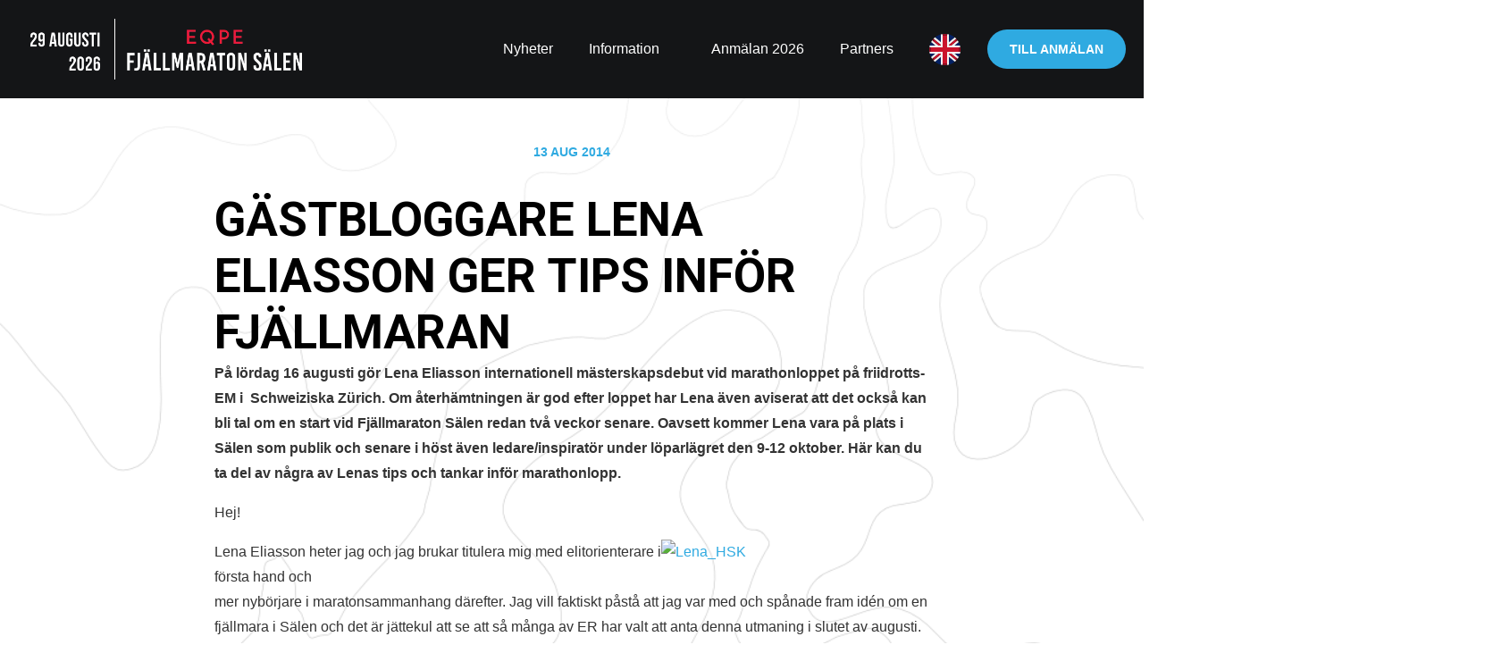

--- FILE ---
content_type: text/html; charset=UTF-8
request_url: https://www.fjallmaratonsalen.se/gastbloggare-lena-eliasson-ger-tips-infor-fjallmaran/
body_size: 72407
content:
    <!doctype html>
    <html lang="sv-SE" prefix="og: https://ogp.me/ns#">

    <head><meta charset="UTF-8"><script>if(navigator.userAgent.match(/MSIE|Internet Explorer/i)||navigator.userAgent.match(/Trident\/7\..*?rv:11/i)){var href=document.location.href;if(!href.match(/[?&]nowprocket/)){if(href.indexOf("?")==-1){if(href.indexOf("#")==-1){document.location.href=href+"?nowprocket=1"}else{document.location.href=href.replace("#","?nowprocket=1#")}}else{if(href.indexOf("#")==-1){document.location.href=href+"&nowprocket=1"}else{document.location.href=href.replace("#","&nowprocket=1#")}}}}</script><script>(()=>{class RocketLazyLoadScripts{constructor(){this.v="2.0.3",this.userEvents=["keydown","keyup","mousedown","mouseup","mousemove","mouseover","mouseenter","mouseout","mouseleave","touchmove","touchstart","touchend","touchcancel","wheel","click","dblclick","input","visibilitychange"],this.attributeEvents=["onblur","onclick","oncontextmenu","ondblclick","onfocus","onmousedown","onmouseenter","onmouseleave","onmousemove","onmouseout","onmouseover","onmouseup","onmousewheel","onscroll","onsubmit"]}async t(){this.i(),this.o(),/iP(ad|hone)/.test(navigator.userAgent)&&this.h(),this.u(),this.l(this),this.m(),this.k(this),this.p(this),this._(),await Promise.all([this.R(),this.L()]),this.lastBreath=Date.now(),this.S(this),this.P(),this.D(),this.O(),this.M(),await this.C(this.delayedScripts.normal),await this.C(this.delayedScripts.defer),await this.C(this.delayedScripts.async),this.F("domReady"),await this.T(),await this.j(),await this.I(),this.F("windowLoad"),await this.A(),window.dispatchEvent(new Event("rocket-allScriptsLoaded")),this.everythingLoaded=!0,this.lastTouchEnd&&await new Promise((t=>setTimeout(t,500-Date.now()+this.lastTouchEnd))),this.H(),this.F("all"),this.U(),this.W()}i(){this.CSPIssue=sessionStorage.getItem("rocketCSPIssue"),document.addEventListener("securitypolicyviolation",(t=>{this.CSPIssue||"script-src-elem"!==t.violatedDirective||"data"!==t.blockedURI||(this.CSPIssue=!0,sessionStorage.setItem("rocketCSPIssue",!0))}),{isRocket:!0})}o(){window.addEventListener("pageshow",(t=>{this.persisted=t.persisted,this.realWindowLoadedFired=!0}),{isRocket:!0}),window.addEventListener("pagehide",(()=>{this.onFirstUserAction=null}),{isRocket:!0})}h(){let t;function e(e){t=e}window.addEventListener("touchstart",e,{isRocket:!0}),window.addEventListener("touchend",(function i(o){Math.abs(o.changedTouches[0].pageX-t.changedTouches[0].pageX)<10&&Math.abs(o.changedTouches[0].pageY-t.changedTouches[0].pageY)<10&&o.timeStamp-t.timeStamp<200&&(o.target.dispatchEvent(new PointerEvent("click",{target:o.target,bubbles:!0,cancelable:!0,detail:1})),event.preventDefault(),window.removeEventListener("touchstart",e,{isRocket:!0}),window.removeEventListener("touchend",i,{isRocket:!0}))}),{isRocket:!0})}q(t){this.userActionTriggered||("mousemove"!==t.type||this.firstMousemoveIgnored?"keyup"===t.type||"mouseover"===t.type||"mouseout"===t.type||(this.userActionTriggered=!0,this.onFirstUserAction&&this.onFirstUserAction()):this.firstMousemoveIgnored=!0),"click"===t.type&&t.preventDefault(),this.savedUserEvents.length>0&&(t.stopPropagation(),t.stopImmediatePropagation()),"touchstart"===this.lastEvent&&"touchend"===t.type&&(this.lastTouchEnd=Date.now()),"click"===t.type&&(this.lastTouchEnd=0),this.lastEvent=t.type,this.savedUserEvents.push(t)}u(){this.savedUserEvents=[],this.userEventHandler=this.q.bind(this),this.userEvents.forEach((t=>window.addEventListener(t,this.userEventHandler,{passive:!1,isRocket:!0})))}U(){this.userEvents.forEach((t=>window.removeEventListener(t,this.userEventHandler,{passive:!1,isRocket:!0}))),this.savedUserEvents.forEach((t=>{t.target.dispatchEvent(new window[t.constructor.name](t.type,t))}))}m(){this.eventsMutationObserver=new MutationObserver((t=>{const e="return false";for(const i of t){if("attributes"===i.type){const t=i.target.getAttribute(i.attributeName);t&&t!==e&&(i.target.setAttribute("data-rocket-"+i.attributeName,t),i.target["rocket"+i.attributeName]=new Function("event",t),i.target.setAttribute(i.attributeName,e))}"childList"===i.type&&i.addedNodes.forEach((t=>{if(t.nodeType===Node.ELEMENT_NODE)for(const i of t.attributes)this.attributeEvents.includes(i.name)&&i.value&&""!==i.value&&(t.setAttribute("data-rocket-"+i.name,i.value),t["rocket"+i.name]=new Function("event",i.value),t.setAttribute(i.name,e))}))}})),this.eventsMutationObserver.observe(document,{subtree:!0,childList:!0,attributeFilter:this.attributeEvents})}H(){this.eventsMutationObserver.disconnect(),this.attributeEvents.forEach((t=>{document.querySelectorAll("[data-rocket-"+t+"]").forEach((e=>{e.setAttribute(t,e.getAttribute("data-rocket-"+t)),e.removeAttribute("data-rocket-"+t)}))}))}k(t){Object.defineProperty(HTMLElement.prototype,"onclick",{get(){return this.rocketonclick||null},set(e){this.rocketonclick=e,this.setAttribute(t.everythingLoaded?"onclick":"data-rocket-onclick","this.rocketonclick(event)")}})}S(t){function e(e,i){let o=e[i];e[i]=null,Object.defineProperty(e,i,{get:()=>o,set(s){t.everythingLoaded?o=s:e["rocket"+i]=o=s}})}e(document,"onreadystatechange"),e(window,"onload"),e(window,"onpageshow");try{Object.defineProperty(document,"readyState",{get:()=>t.rocketReadyState,set(e){t.rocketReadyState=e},configurable:!0}),document.readyState="loading"}catch(t){console.log("WPRocket DJE readyState conflict, bypassing")}}l(t){this.originalAddEventListener=EventTarget.prototype.addEventListener,this.originalRemoveEventListener=EventTarget.prototype.removeEventListener,this.savedEventListeners=[],EventTarget.prototype.addEventListener=function(e,i,o){o&&o.isRocket||!t.B(e,this)&&!t.userEvents.includes(e)||t.B(e,this)&&!t.userActionTriggered||e.startsWith("rocket-")||t.everythingLoaded?t.originalAddEventListener.call(this,e,i,o):t.savedEventListeners.push({target:this,remove:!1,type:e,func:i,options:o})},EventTarget.prototype.removeEventListener=function(e,i,o){o&&o.isRocket||!t.B(e,this)&&!t.userEvents.includes(e)||t.B(e,this)&&!t.userActionTriggered||e.startsWith("rocket-")||t.everythingLoaded?t.originalRemoveEventListener.call(this,e,i,o):t.savedEventListeners.push({target:this,remove:!0,type:e,func:i,options:o})}}F(t){"all"===t&&(EventTarget.prototype.addEventListener=this.originalAddEventListener,EventTarget.prototype.removeEventListener=this.originalRemoveEventListener),this.savedEventListeners=this.savedEventListeners.filter((e=>{let i=e.type,o=e.target||window;return"domReady"===t&&"DOMContentLoaded"!==i&&"readystatechange"!==i||("windowLoad"===t&&"load"!==i&&"readystatechange"!==i&&"pageshow"!==i||(this.B(i,o)&&(i="rocket-"+i),e.remove?o.removeEventListener(i,e.func,e.options):o.addEventListener(i,e.func,e.options),!1))}))}p(t){let e;function i(e){return t.everythingLoaded?e:e.split(" ").map((t=>"load"===t||t.startsWith("load.")?"rocket-jquery-load":t)).join(" ")}function o(o){function s(e){const s=o.fn[e];o.fn[e]=o.fn.init.prototype[e]=function(){return this[0]===window&&t.userActionTriggered&&("string"==typeof arguments[0]||arguments[0]instanceof String?arguments[0]=i(arguments[0]):"object"==typeof arguments[0]&&Object.keys(arguments[0]).forEach((t=>{const e=arguments[0][t];delete arguments[0][t],arguments[0][i(t)]=e}))),s.apply(this,arguments),this}}if(o&&o.fn&&!t.allJQueries.includes(o)){const e={DOMContentLoaded:[],"rocket-DOMContentLoaded":[]};for(const t in e)document.addEventListener(t,(()=>{e[t].forEach((t=>t()))}),{isRocket:!0});o.fn.ready=o.fn.init.prototype.ready=function(i){function s(){parseInt(o.fn.jquery)>2?setTimeout((()=>i.bind(document)(o))):i.bind(document)(o)}return t.realDomReadyFired?!t.userActionTriggered||t.fauxDomReadyFired?s():e["rocket-DOMContentLoaded"].push(s):e.DOMContentLoaded.push(s),o([])},s("on"),s("one"),s("off"),t.allJQueries.push(o)}e=o}t.allJQueries=[],o(window.jQuery),Object.defineProperty(window,"jQuery",{get:()=>e,set(t){o(t)}})}P(){const t=new Map;document.write=document.writeln=function(e){const i=document.currentScript,o=document.createRange(),s=i.parentElement;let n=t.get(i);void 0===n&&(n=i.nextSibling,t.set(i,n));const c=document.createDocumentFragment();o.setStart(c,0),c.appendChild(o.createContextualFragment(e)),s.insertBefore(c,n)}}async R(){return new Promise((t=>{this.userActionTriggered?t():this.onFirstUserAction=t}))}async L(){return new Promise((t=>{document.addEventListener("DOMContentLoaded",(()=>{this.realDomReadyFired=!0,t()}),{isRocket:!0})}))}async I(){return this.realWindowLoadedFired?Promise.resolve():new Promise((t=>{window.addEventListener("load",t,{isRocket:!0})}))}M(){this.pendingScripts=[];this.scriptsMutationObserver=new MutationObserver((t=>{for(const e of t)e.addedNodes.forEach((t=>{"SCRIPT"!==t.tagName||t.noModule||t.isWPRocket||this.pendingScripts.push({script:t,promise:new Promise((e=>{const i=()=>{const i=this.pendingScripts.findIndex((e=>e.script===t));i>=0&&this.pendingScripts.splice(i,1),e()};t.addEventListener("load",i,{isRocket:!0}),t.addEventListener("error",i,{isRocket:!0}),setTimeout(i,1e3)}))})}))})),this.scriptsMutationObserver.observe(document,{childList:!0,subtree:!0})}async j(){await this.J(),this.pendingScripts.length?(await this.pendingScripts[0].promise,await this.j()):this.scriptsMutationObserver.disconnect()}D(){this.delayedScripts={normal:[],async:[],defer:[]},document.querySelectorAll("script[type$=rocketlazyloadscript]").forEach((t=>{t.hasAttribute("data-rocket-src")?t.hasAttribute("async")&&!1!==t.async?this.delayedScripts.async.push(t):t.hasAttribute("defer")&&!1!==t.defer||"module"===t.getAttribute("data-rocket-type")?this.delayedScripts.defer.push(t):this.delayedScripts.normal.push(t):this.delayedScripts.normal.push(t)}))}async _(){await this.L();let t=[];document.querySelectorAll("script[type$=rocketlazyloadscript][data-rocket-src]").forEach((e=>{let i=e.getAttribute("data-rocket-src");if(i&&!i.startsWith("data:")){i.startsWith("//")&&(i=location.protocol+i);try{const o=new URL(i).origin;o!==location.origin&&t.push({src:o,crossOrigin:e.crossOrigin||"module"===e.getAttribute("data-rocket-type")})}catch(t){}}})),t=[...new Map(t.map((t=>[JSON.stringify(t),t]))).values()],this.N(t,"preconnect")}async $(t){if(await this.G(),!0!==t.noModule||!("noModule"in HTMLScriptElement.prototype))return new Promise((e=>{let i;function o(){(i||t).setAttribute("data-rocket-status","executed"),e()}try{if(navigator.userAgent.includes("Firefox/")||""===navigator.vendor||this.CSPIssue)i=document.createElement("script"),[...t.attributes].forEach((t=>{let e=t.nodeName;"type"!==e&&("data-rocket-type"===e&&(e="type"),"data-rocket-src"===e&&(e="src"),i.setAttribute(e,t.nodeValue))})),t.text&&(i.text=t.text),t.nonce&&(i.nonce=t.nonce),i.hasAttribute("src")?(i.addEventListener("load",o,{isRocket:!0}),i.addEventListener("error",(()=>{i.setAttribute("data-rocket-status","failed-network"),e()}),{isRocket:!0}),setTimeout((()=>{i.isConnected||e()}),1)):(i.text=t.text,o()),i.isWPRocket=!0,t.parentNode.replaceChild(i,t);else{const i=t.getAttribute("data-rocket-type"),s=t.getAttribute("data-rocket-src");i?(t.type=i,t.removeAttribute("data-rocket-type")):t.removeAttribute("type"),t.addEventListener("load",o,{isRocket:!0}),t.addEventListener("error",(i=>{this.CSPIssue&&i.target.src.startsWith("data:")?(console.log("WPRocket: CSP fallback activated"),t.removeAttribute("src"),this.$(t).then(e)):(t.setAttribute("data-rocket-status","failed-network"),e())}),{isRocket:!0}),s?(t.fetchPriority="high",t.removeAttribute("data-rocket-src"),t.src=s):t.src="data:text/javascript;base64,"+window.btoa(unescape(encodeURIComponent(t.text)))}}catch(i){t.setAttribute("data-rocket-status","failed-transform"),e()}}));t.setAttribute("data-rocket-status","skipped")}async C(t){const e=t.shift();return e?(e.isConnected&&await this.$(e),this.C(t)):Promise.resolve()}O(){this.N([...this.delayedScripts.normal,...this.delayedScripts.defer,...this.delayedScripts.async],"preload")}N(t,e){this.trash=this.trash||[];let i=!0;var o=document.createDocumentFragment();t.forEach((t=>{const s=t.getAttribute&&t.getAttribute("data-rocket-src")||t.src;if(s&&!s.startsWith("data:")){const n=document.createElement("link");n.href=s,n.rel=e,"preconnect"!==e&&(n.as="script",n.fetchPriority=i?"high":"low"),t.getAttribute&&"module"===t.getAttribute("data-rocket-type")&&(n.crossOrigin=!0),t.crossOrigin&&(n.crossOrigin=t.crossOrigin),t.integrity&&(n.integrity=t.integrity),t.nonce&&(n.nonce=t.nonce),o.appendChild(n),this.trash.push(n),i=!1}})),document.head.appendChild(o)}W(){this.trash.forEach((t=>t.remove()))}async T(){try{document.readyState="interactive"}catch(t){}this.fauxDomReadyFired=!0;try{await this.G(),document.dispatchEvent(new Event("rocket-readystatechange")),await this.G(),document.rocketonreadystatechange&&document.rocketonreadystatechange(),await this.G(),document.dispatchEvent(new Event("rocket-DOMContentLoaded")),await this.G(),window.dispatchEvent(new Event("rocket-DOMContentLoaded"))}catch(t){console.error(t)}}async A(){try{document.readyState="complete"}catch(t){}try{await this.G(),document.dispatchEvent(new Event("rocket-readystatechange")),await this.G(),document.rocketonreadystatechange&&document.rocketonreadystatechange(),await this.G(),window.dispatchEvent(new Event("rocket-load")),await this.G(),window.rocketonload&&window.rocketonload(),await this.G(),this.allJQueries.forEach((t=>t(window).trigger("rocket-jquery-load"))),await this.G();const t=new Event("rocket-pageshow");t.persisted=this.persisted,window.dispatchEvent(t),await this.G(),window.rocketonpageshow&&window.rocketonpageshow({persisted:this.persisted})}catch(t){console.error(t)}}async G(){Date.now()-this.lastBreath>45&&(await this.J(),this.lastBreath=Date.now())}async J(){return document.hidden?new Promise((t=>setTimeout(t))):new Promise((t=>requestAnimationFrame(t)))}B(t,e){return e===document&&"readystatechange"===t||(e===document&&"DOMContentLoaded"===t||(e===window&&"DOMContentLoaded"===t||(e===window&&"load"===t||e===window&&"pageshow"===t)))}static run(){(new RocketLazyLoadScripts).t()}}RocketLazyLoadScripts.run()})();</script>
        
        <meta name="viewport" content="width=device-width, initial-scale=1">
                    <link rel='stylesheet' href='https://www.fjallmaratonsalen.se/wp-content/plugins/breakdance/plugin/themeless/normalize.min.css'>
                
<!-- Sökmotoroptimering av Rank Math – https://rankmath.com/ -->
<title>Gästbloggare Lena Eliasson ger tips inför Fjällmaran - Fjällmaraton Sälen by EQPE</title><link rel="preload" data-rocket-preload as="image" href="http://www.fjallmaratonsalen.se/wp-content/uploads/2014/08/Lena_HSK-300x225.jpg" fetchpriority="high"><link rel="preload" data-rocket-preload as="style" href="https://fonts.googleapis.com/css2?family=Roboto:ital,wght@0,100;0,200;0,300;0,400;0,500;0,600;0,700;0,800;0,900;1,100;1,200;1,300;1,400;1,500;1,600;1,700;1,800;1,900&#038;display=swap" /><link rel="stylesheet" href="https://fonts.googleapis.com/css2?family=Roboto:ital,wght@0,100;0,200;0,300;0,400;0,500;0,600;0,700;0,800;0,900;1,100;1,200;1,300;1,400;1,500;1,600;1,700;1,800;1,900&#038;display=swap" media="print" onload="this.media='all'" /><noscript><link rel="stylesheet" href="https://fonts.googleapis.com/css2?family=Roboto:ital,wght@0,100;0,200;0,300;0,400;0,500;0,600;0,700;0,800;0,900;1,100;1,200;1,300;1,400;1,500;1,600;1,700;1,800;1,900&#038;display=swap" /></noscript>
<meta name="description" content="På lördag 16 augusti gör Lena Eliasson internationell mästerskapsdebut vid marathonloppet på friidrotts-EM i  Schweiziska Zürich. Om återhämtningen är god"/>
<meta name="robots" content="follow, index, max-snippet:-1, max-video-preview:-1, max-image-preview:large"/>
<link rel="canonical" href="https://www.fjallmaratonsalen.se/gastbloggare-lena-eliasson-ger-tips-infor-fjallmaran/" />
<meta property="og:locale" content="sv_SE" />
<meta property="og:type" content="article" />
<meta property="og:title" content="Gästbloggare Lena Eliasson ger tips inför Fjällmaran - Fjällmaraton Sälen by EQPE" />
<meta property="og:description" content="På lördag 16 augusti gör Lena Eliasson internationell mästerskapsdebut vid marathonloppet på friidrotts-EM i  Schweiziska Zürich. Om återhämtningen är god" />
<meta property="og:url" content="https://www.fjallmaratonsalen.se/gastbloggare-lena-eliasson-ger-tips-infor-fjallmaran/" />
<meta property="og:site_name" content="Fjällmaraton Sälen by EQPE" />
<meta property="article:section" content="Uncategorized" />
<meta property="og:image" content="http://www.fjallmaratonsalen.se/wp-content/uploads/2014/08/Lena_HSK-300x225.jpg" />
<meta property="og:image:alt" content="Gästbloggare Lena Eliasson ger tips inför Fjällmaran" />
<meta property="article:published_time" content="2014-08-13T21:33:28+02:00" />
<meta name="twitter:card" content="summary_large_image" />
<meta name="twitter:title" content="Gästbloggare Lena Eliasson ger tips inför Fjällmaran - Fjällmaraton Sälen by EQPE" />
<meta name="twitter:description" content="På lördag 16 augusti gör Lena Eliasson internationell mästerskapsdebut vid marathonloppet på friidrotts-EM i  Schweiziska Zürich. Om återhämtningen är god" />
<meta name="twitter:image" content="http://www.fjallmaratonsalen.se/wp-content/uploads/2014/08/Lena_HSK-300x225.jpg" />
<script type="application/ld+json" class="rank-math-schema">{"@context":"https://schema.org","@graph":[{"@type":"Organization","@id":"https://www.fjallmaratonsalen.se/#organization","name":"Fj\u00e4llmaraton S\u00e4len by EQPE","url":"https://www.fjallmaratonsalen.se","logo":{"@type":"ImageObject","@id":"https://www.fjallmaratonsalen.se/#logo","url":"https://www.fjallmaratonsalen.se/wp-content/uploads/2023/02/fjallmaraton_salen_liggande_red-1.png","contentUrl":"https://www.fjallmaratonsalen.se/wp-content/uploads/2023/02/fjallmaraton_salen_liggande_red-1.png","caption":"Fj\u00e4llmaraton S\u00e4len by EQPE","inLanguage":"sv-SE","width":"617","height":"130"}},{"@type":"WebSite","@id":"https://www.fjallmaratonsalen.se/#website","url":"https://www.fjallmaratonsalen.se","name":"Fj\u00e4llmaraton S\u00e4len by EQPE","publisher":{"@id":"https://www.fjallmaratonsalen.se/#organization"},"inLanguage":"sv-SE"},{"@type":"WebPage","@id":"https://www.fjallmaratonsalen.se/gastbloggare-lena-eliasson-ger-tips-infor-fjallmaran/#webpage","url":"https://www.fjallmaratonsalen.se/gastbloggare-lena-eliasson-ger-tips-infor-fjallmaran/","name":"G\u00e4stbloggare Lena Eliasson ger tips inf\u00f6r Fj\u00e4llmaran - Fj\u00e4llmaraton S\u00e4len by EQPE","datePublished":"2014-08-13T21:33:28+02:00","dateModified":"2014-08-13T21:33:28+02:00","isPartOf":{"@id":"https://www.fjallmaratonsalen.se/#website"},"inLanguage":"sv-SE"},{"@type":"Person","@id":"https://www.fjallmaratonsalen.se/author/fjallmaraton-salen/","name":"fjallmaraton salen","url":"https://www.fjallmaratonsalen.se/author/fjallmaraton-salen/","image":{"@type":"ImageObject","@id":"https://secure.gravatar.com/avatar/5e9e99d951c6a545201ccdf4b59d11c93d508bc8df730e70f6730292663568c3?s=96&amp;d=mm&amp;r=g","url":"https://secure.gravatar.com/avatar/5e9e99d951c6a545201ccdf4b59d11c93d508bc8df730e70f6730292663568c3?s=96&amp;d=mm&amp;r=g","caption":"fjallmaraton salen","inLanguage":"sv-SE"},"sameAs":["https://www.fjallmaratonsalen.se"],"worksFor":{"@id":"https://www.fjallmaratonsalen.se/#organization"}},{"@type":"BlogPosting","headline":"G\u00e4stbloggare Lena Eliasson ger tips inf\u00f6r Fj\u00e4llmaran - Fj\u00e4llmaraton S\u00e4len by EQPE","datePublished":"2014-08-13T21:33:28+02:00","dateModified":"2014-08-13T21:33:28+02:00","articleSection":"Uncategorized","author":{"@id":"https://www.fjallmaratonsalen.se/author/fjallmaraton-salen/","name":"fjallmaraton salen"},"publisher":{"@id":"https://www.fjallmaratonsalen.se/#organization"},"description":"P\u00e5 l\u00f6rdag 16 augusti g\u00f6r Lena Eliasson internationell m\u00e4sterskapsdebut vid marathonloppet p\u00e5 friidrotts-EM i \u00a0Schweiziska Z\u00fcrich. Om \u00e5terh\u00e4mtningen \u00e4r god","name":"G\u00e4stbloggare Lena Eliasson ger tips inf\u00f6r Fj\u00e4llmaran - Fj\u00e4llmaraton S\u00e4len by EQPE","@id":"https://www.fjallmaratonsalen.se/gastbloggare-lena-eliasson-ger-tips-infor-fjallmaran/#richSnippet","isPartOf":{"@id":"https://www.fjallmaratonsalen.se/gastbloggare-lena-eliasson-ger-tips-infor-fjallmaran/#webpage"},"inLanguage":"sv-SE","mainEntityOfPage":{"@id":"https://www.fjallmaratonsalen.se/gastbloggare-lena-eliasson-ger-tips-infor-fjallmaran/#webpage"}}]}</script>
<!-- /Rank Math SEO-tillägg för WordPress -->

<link rel='dns-prefetch' href='//maxcdn.bootstrapcdn.com' />
<link href='https://fonts.gstatic.com' crossorigin rel='preconnect' />
<link rel="alternate" title="oEmbed (JSON)" type="application/json+oembed" href="https://www.fjallmaratonsalen.se/wp-json/oembed/1.0/embed?url=https%3A%2F%2Fwww.fjallmaratonsalen.se%2Fgastbloggare-lena-eliasson-ger-tips-infor-fjallmaran%2F" />
<link rel="alternate" title="oEmbed (XML)" type="text/xml+oembed" href="https://www.fjallmaratonsalen.se/wp-json/oembed/1.0/embed?url=https%3A%2F%2Fwww.fjallmaratonsalen.se%2Fgastbloggare-lena-eliasson-ger-tips-infor-fjallmaran%2F&#038;format=xml" />
<style id='wp-img-auto-sizes-contain-inline-css' type='text/css'>
img:is([sizes=auto i],[sizes^="auto," i]){contain-intrinsic-size:3000px 1500px}
/*# sourceURL=wp-img-auto-sizes-contain-inline-css */
</style>
<style id='wp-block-paragraph-inline-css' type='text/css'>
.is-small-text{font-size:.875em}.is-regular-text{font-size:1em}.is-large-text{font-size:2.25em}.is-larger-text{font-size:3em}.has-drop-cap:not(:focus):first-letter{float:left;font-size:8.4em;font-style:normal;font-weight:100;line-height:.68;margin:.05em .1em 0 0;text-transform:uppercase}body.rtl .has-drop-cap:not(:focus):first-letter{float:none;margin-left:.1em}p.has-drop-cap.has-background{overflow:hidden}:root :where(p.has-background){padding:1.25em 2.375em}:where(p.has-text-color:not(.has-link-color)) a{color:inherit}p.has-text-align-left[style*="writing-mode:vertical-lr"],p.has-text-align-right[style*="writing-mode:vertical-rl"]{rotate:180deg}
/*# sourceURL=https://www.fjallmaratonsalen.se/wp-includes/blocks/paragraph/style.min.css */
</style>
<link rel='stylesheet' id='sbi_styles-css' href='https://www.fjallmaratonsalen.se/wp-content/plugins/instagram-feed/css/sbi-styles.min.css?ver=6.8.0' type='text/css' media='all' />
<link rel='stylesheet' id='cookies-and-content-security-policy-css' href='https://www.fjallmaratonsalen.se/wp-content/plugins/cookies-and-content-security-policy/css/cookies-and-content-security-policy.min.css?ver=2.35' type='text/css' media='all' />
<link rel='stylesheet' id='ctf_styles-css' href='https://www.fjallmaratonsalen.se/wp-content/plugins/custom-twitter-feeds/css/ctf-styles.min.css?ver=2.3.0' type='text/css' media='all' />
<link rel='stylesheet' id='cff-css' href='https://www.fjallmaratonsalen.se/wp-content/plugins/custom-facebook-feed/assets/css/cff-style.min.css?ver=4.3.0' type='text/css' media='all' />
<link data-minify="1" rel='stylesheet' id='sb-font-awesome-css' href='https://www.fjallmaratonsalen.se/wp-content/cache/min/1/font-awesome/4.7.0/css/font-awesome.min.css?ver=1768834333' type='text/css' media='all' />
<link data-minify="1" rel='stylesheet' id='custom-style-css' href='https://www.fjallmaratonsalen.se/wp-content/cache/min/1/wp-content/themes/breakdance-zero-theme-master/style.css?ver=1768834333' type='text/css' media='all' />
<style id='rocket-lazyload-inline-css' type='text/css'>
.rll-youtube-player{position:relative;padding-bottom:56.23%;height:0;overflow:hidden;max-width:100%;}.rll-youtube-player:focus-within{outline: 2px solid currentColor;outline-offset: 5px;}.rll-youtube-player iframe{position:absolute;top:0;left:0;width:100%;height:100%;z-index:100;background:0 0}.rll-youtube-player img{bottom:0;display:block;left:0;margin:auto;max-width:100%;width:100%;position:absolute;right:0;top:0;border:none;height:auto;-webkit-transition:.4s all;-moz-transition:.4s all;transition:.4s all}.rll-youtube-player img:hover{-webkit-filter:brightness(75%)}.rll-youtube-player .play{height:100%;width:100%;left:0;top:0;position:absolute;background:url(https://www.fjallmaratonsalen.se/wp-content/plugins/wp-rocket/assets/img/youtube.png) no-repeat center;background-color: transparent !important;cursor:pointer;border:none;}
/*# sourceURL=rocket-lazyload-inline-css */
</style>
<script type="rocketlazyloadscript" data-rocket-type="text/javascript" async data-rocket-src="https://www.fjallmaratonsalen.se/wp-content/plugins/burst-statistics/helpers/timeme/timeme.min.js?ver=1.8.0.1" id="burst-timeme-js"></script>
<script type="text/javascript" id="burst-js-extra">
/* <![CDATA[ */
var burst = {"tracking":{"isInitialHit":true,"lastUpdateTimestamp":0,"beacon_url":"https://www.fjallmaratonsalen.se/wp-content/plugins/burst-statistics/endpoint.php"},"options":{"cookieless":0,"pageUrl":"https://www.fjallmaratonsalen.se/gastbloggare-lena-eliasson-ger-tips-infor-fjallmaran/","beacon_enabled":1,"do_not_track":0,"enable_turbo_mode":0,"track_url_change":0,"cookie_retention_days":30},"goals":{"completed":[],"scriptUrl":"https://www.fjallmaratonsalen.se/wp-content/plugins/burst-statistics//assets/js/build/burst-goals.js?v=1.8.0.1","active":[]},"cache":{"uid":null,"fingerprint":null,"isUserAgent":null,"isDoNotTrack":null,"useCookies":null}};
//# sourceURL=burst-js-extra
/* ]]> */
</script>
<script type="rocketlazyloadscript" data-rocket-type="text/javascript" async data-rocket-src="https://www.fjallmaratonsalen.se/wp-content/plugins/burst-statistics/assets/js/build/burst.min.js?ver=1.8.0.1" id="burst-js"></script>
<script type="rocketlazyloadscript" data-rocket-type="text/javascript" data-rocket-src="https://www.fjallmaratonsalen.se/wp-includes/js/jquery/jquery.min.js?ver=3.7.1" id="jquery-core-js"></script>
<script type="rocketlazyloadscript" data-rocket-type="text/javascript" data-rocket-src="https://www.fjallmaratonsalen.se/wp-includes/js/jquery/jquery-migrate.min.js?ver=3.4.1" id="jquery-migrate-js"></script>
    <script type="rocketlazyloadscript" data-rocket-type="text/javascript">
        //<![CDATA[
        jQuery(document).ready(function() {
            jQuery('.news-loading').hide();
            jQuery('.news-note').hide();

            jQuery('.newsletter-signup').submit(function(e) {
                e.preventDefault();
                
                var form = jQuery(this);
                var data = form.serialize();
                var inputs = form.find('input:not([type="hidden"])');
                var submitButton = form.find('.gan-button-container--button');
                var resultContainer = jQuery('<span></span>');
                var resultWrapper = form.siblings('.news-note');

                resultWrapper.css({
                    'border-radius': '8px',
                    'padding': '10px 20px',
                    'font-weight': '500',
                    'line-height': '1.2'
                });

                jQuery.ajax({
                    'type': 'POST',
                    'url': 'https://www.fjallmaratonsalen.se/wp-admin/admin-ajax.php',
                    'data': data,
                    'cache': false,
                    'beforeSend': function(message) {
                        submitButton.addClass('loading');
                        submitButton.attr('disabled', true);
                    },
                    'success': function(response) {
                        submitButton.removeClass('loading');
                        submitButton.attr('disabled', false);

                        if (response.status === 201) {
                            inputs.val('');
                            form.hide();
                            resultWrapper.show();
                            resultWrapper.css({
                                'background': '#daf1e0',
                                'border': '1px solid #37a169',
                                'color': '#194c34'
                            });
                            resultWrapper.empty().append(
                                resultContainer.addClass('news-success')
                                    .removeClass('news-error')
                                    .html(response.message));
                        } else {
                            resultWrapper.css({
                                'margin-top': '10px',
                                'background': '#fbe5e5',
                                'border': '1px solid #da4444',
                                'color': '#8c2828'
                            });
                            resultWrapper.show();
                            resultWrapper.empty().append(
                                resultContainer.removeClass('news-success')
                                    .addClass('news-error')
                                    .html(response.message));
                        }
                    },
                    'error': function(response) {
                        // This will only trigger for actual HTTP errors
                        submitButton.removeClass('loading');
                        submitButton.attr('disabled', false);
                        resultWrapper.css({
                            'background': '#fbe5e5',
                            'border': '1px solid #da4444',
                            'color': '#8c2828'
                        });
                        resultWrapper.show();
                        resultWrapper.empty().append(
                            resultContainer.removeClass('news-success')
                                .addClass('news-error')
                                .html('A network error occurred. Please try again later.'));
                    }
                });
            });
        });
        //]]>
    </script>
    <!-- This site is embedding videos using the Videojs HTML5 Player plugin v1.1.13 - http://wphowto.net/videojs-html5-player-for-wordpress-757 -->
<!-- Meta Pixel Code -->
<script type="rocketlazyloadscript" data-rocket-type='text/javascript'>
!function(f,b,e,v,n,t,s){if(f.fbq)return;n=f.fbq=function(){n.callMethod?
n.callMethod.apply(n,arguments):n.queue.push(arguments)};if(!f._fbq)f._fbq=n;
n.push=n;n.loaded=!0;n.version='2.0';n.queue=[];t=b.createElement(e);t.async=!0;
t.src=v;s=b.getElementsByTagName(e)[0];s.parentNode.insertBefore(t,s)}(window,
document,'script','https://connect.facebook.net/en_US/fbevents.js?v=next');
</script>
<!-- End Meta Pixel Code -->

          <script type="rocketlazyloadscript" data-rocket-type='text/javascript'>
            var url = window.location.origin + '?ob=open-bridge';
            fbq('set', 'openbridge', '1862377424102580', url);
          </script>
        <script type="rocketlazyloadscript" data-rocket-type='text/javascript'>fbq('init', '1862377424102580', {}, {
    "agent": "wordpress-6.9-4.1.2"
})</script><script type="rocketlazyloadscript" data-rocket-type='text/javascript'>
    fbq('track', 'PageView', []);
  </script><style type="text/css" id="cookies-and-content-security-policy-css-custom">.modal-cacsp-position .modal-cacsp-box .modal-cacsp-box-header {background-color: #141517;}.modal-cacsp-position .modal-cacsp-box .modal-cacsp-btns .modal-cacsp-btn.modal-cacsp-btn-accept,.modal-cacsp-position .modal-cacsp-box .modal-cacsp-btns .modal-cacsp-btn.modal-cacsp-btn-accept-all {background-color: #2faae1;}.modal-cacsp-position .modal-cacsp-box .modal-cacsp-btns .modal-cacsp-btn.modal-cacsp-btn-accept,.modal-cacsp-position .modal-cacsp-box .modal-cacsp-btns .modal-cacsp-btn.modal-cacsp-btn-accept-all {border-color: #2faae1;}</style><link rel="icon" href="https://www.fjallmaratonsalen.se/wp-content/uploads/2023/03/favicon-150x150.png" sizes="32x32" />
<link rel="icon" href="https://www.fjallmaratonsalen.se/wp-content/uploads/2023/03/favicon.png" sizes="192x192" />
<link rel="apple-touch-icon" href="https://www.fjallmaratonsalen.se/wp-content/uploads/2023/03/favicon.png" />
<meta name="msapplication-TileImage" content="https://www.fjallmaratonsalen.se/wp-content/uploads/2023/03/favicon.png" />
<!-- [HEADER ASSETS] -->
<link data-minify="1" rel="stylesheet" href="https://www.fjallmaratonsalen.se/wp-content/cache/min/1/wp-content/plugins/breakdance/subplugins/breakdance-elements/dependencies-files/breakdance-posts@1/posts.css?ver=1768835068" />
<link data-minify="1" rel="stylesheet" href="https://www.fjallmaratonsalen.se/wp-content/cache/min/1/wp-content/plugins/breakdance/subplugins/breakdance-elements/dependencies-files/awesome-menu@1/awesome-menu.css?ver=1768834333" />
<link data-minify="1" rel="stylesheet" href="https://www.fjallmaratonsalen.se/wp-content/cache/min/1/wp-content/plugins/breakdance/subplugins/breakdance-elements/dependencies-files/breakdance-fancy-background@1/fancy-background.css?ver=1768834333" />
<link data-minify="1" rel="stylesheet" href="https://www.fjallmaratonsalen.se/wp-content/cache/min/1/wp-content/plugins/breakdance/subplugins/breakdance-elements/dependencies-files/popups@1/popups.css?ver=1768834333" />


<link data-minify="1" rel="stylesheet" href="https://www.fjallmaratonsalen.se/wp-content/cache/min/1/wp-content/uploads/breakdance/css/post-486-defaults.css?ver=1768835770" />

<link data-minify="1" rel="stylesheet" href="https://www.fjallmaratonsalen.se/wp-content/cache/min/1/wp-content/uploads/breakdance/css/post-13-defaults.css?ver=1768834333" />

<link data-minify="1" rel="stylesheet" href="https://www.fjallmaratonsalen.se/wp-content/cache/min/1/wp-content/uploads/breakdance/css/post-14-defaults.css?ver=1768834333" />

<link data-minify="1" rel="stylesheet" href="https://www.fjallmaratonsalen.se/wp-content/cache/min/1/wp-content/uploads/breakdance/css/post-1496-defaults.css?ver=1768834333" />

<link data-minify="1" rel="stylesheet" href="https://www.fjallmaratonsalen.se/wp-content/cache/min/1/wp-content/uploads/breakdance/css/global-settings.css?ver=1768834333" />

<link data-minify="1" rel="stylesheet" href="https://www.fjallmaratonsalen.se/wp-content/cache/min/1/wp-content/uploads/breakdance/css/presets.css?ver=1768834333" />

<link data-minify="1" rel="stylesheet" href="https://www.fjallmaratonsalen.se/wp-content/cache/min/1/wp-content/uploads/breakdance/css/selectors.css?ver=1768834333" />

<link data-minify="1" rel="stylesheet" href="https://www.fjallmaratonsalen.se/wp-content/cache/min/1/wp-content/uploads/breakdance/css/post-486.css?ver=1768835770" />

<link data-minify="1" rel="stylesheet" href="https://www.fjallmaratonsalen.se/wp-content/cache/min/1/wp-content/uploads/breakdance/css/post-13.css?ver=1768834333" />

<link data-minify="1" rel="stylesheet" href="https://www.fjallmaratonsalen.se/wp-content/cache/min/1/wp-content/uploads/breakdance/css/post-14.css?ver=1768834333" />

<link data-minify="1" rel="stylesheet" href="https://www.fjallmaratonsalen.se/wp-content/cache/min/1/wp-content/uploads/breakdance/css/post-1496.css?ver=1768834333" />
<!-- [/EOF HEADER ASSETS] -->
<!-- Google tag (gtag.js) -->
<script type="rocketlazyloadscript" async data-rocket-src="https://www.googletagmanager.com/gtag/js?id=UA-56635575-1"></script>
<script type="rocketlazyloadscript">
  window.dataLayer = window.dataLayer || [];
  function gtag(){dataLayer.push(arguments);}
  gtag('js', new Date());

  gtag('config', 'UA-56635575-1');
</script><noscript><style id="rocket-lazyload-nojs-css">.rll-youtube-player, [data-lazy-src]{display:none !important;}</style></noscript>    <meta name="generator" content="WP Rocket 3.18.3" data-wpr-features="wpr_delay_js wpr_minify_js wpr_lazyload_images wpr_lazyload_iframes wpr_oci wpr_image_dimensions wpr_minify_css wpr_desktop" /></head>
    
    <body class="wp-singular post-template-default single single-post postid-3099 single-format-standard wp-theme-breakdance-zero-theme-master breakdance">
        
<!-- Meta Pixel Code -->
<noscript>
<img height="1" width="1" style="display:none" alt="fbpx"
src="https://www.facebook.com/tr?id=1862377424102580&ev=PageView&noscript=1" />
</noscript>
<!-- End Meta Pixel Code -->
    <div class='breakdance'><header class="bde-header-builder-13-185 bde-header-builder bde-header-builder--sticky-scroll-slide">

<div class="bde-header-builder__container"><div class="bde-div-13-199 bde-div">
  
  
	



<div class="bde-div-13-201 bde-div">
  
  
	



<div class="bde-image-13-188 bde-image">
<figure class="breakdance-image breakdance-image--201576">
	<div class="breakdance-image-container">
		<div class="breakdance-image-clip"><a class="breakdance-image-link breakdance-image-link--url" href="https://www.fjallmaratonsalen.se/" target="_self" rel="noopener" data-sub-html="" data-lg-size="-"><img class="breakdance-image-object" src="https://www.fjallmaratonsalen.se/wp-content/uploads/2023/02/fjallmaraton_salen_liggande_red_white_2024-510x118.png" width="510" height="118" srcset="https://www.fjallmaratonsalen.se/wp-content/uploads/2023/02/fjallmaraton_salen_liggande_red_white_2024.png 581w, https://www.fjallmaratonsalen.se/wp-content/uploads/2023/02/fjallmaraton_salen_liggande_red_white_2024-510x118.png 510w" sizes="(max-width: 581px) 100vw, 581px" alt="EQPE Fjällmaraton Sälen"></a></div>
	</div></figure>

</div>
</div><div class="bde-div-13-200 bde-div">
  
  
	



<div class="bde-button-13-190 bde-button">
    
                        
                        
    
    
    
    
            
                    
            
            

    
    
    
    
    
    <a class="breakdance-link button-atom button-atom--primary bde-button__button" href="https://www.fjallmaratonsalen.se/anmalan/" target="_blank" data-type="url"  >

    
        <span class="button-atom__text">TILL ANMÄLAN</span>

        
        
                </a>

    


</div><a class="bde-container-link-13-202 bde-container-link breakdance-link" href="https://www.fjallmaratonsalen.se/english/" target="_self" data-type="url" title="English">
  
  
	



<div class="bde-icon-13-191 bde-icon" alt="Språk" title="Språk">

    
            <div class="bde-icon-icon breakdance-icon-atom" >
    
                    <svg xmlns="http://www.w3.org/2000/svg" xmlns:xlink="http://www.w3.org/1999/xlink" id="svg" version="1.1" width="400" height="400" viewBox="0, 0, 400,400"><g id="svgg"><path id="path0" d="M148.000 6.447 C 148.000 6.698,147.647 6.801,147.193 6.682 C 146.749 6.566,146.132 6.725,145.822 7.036 C 145.511 7.346,144.704 7.600,144.029 7.600 C 143.353 7.600,142.800 7.780,142.800 8.000 C 142.800 8.220,142.170 8.400,141.400 8.400 C 140.630 8.400,140.000 8.594,140.000 8.832 C 140.000 9.103,139.555 9.166,138.800 9.000 C 137.837 8.788,137.600 8.870,137.600 9.412 C 137.600 9.932,137.371 10.029,136.600 9.836 C 136.023 9.691,135.600 9.757,135.600 9.992 C 135.600 10.217,134.801 10.400,133.824 10.400 C 132.847 10.400,131.936 10.580,131.800 10.800 C 131.664 11.020,131.158 11.213,130.676 11.228 C 129.828 11.255,129.826 11.268,130.600 11.622 C 131.331 11.955,131.314 11.984,130.400 11.949 C 128.112 11.863,127.325 12.024,128.200 12.400 C 128.819 12.666,128.593 12.759,127.200 12.812 C 125.685 12.869,125.558 12.930,126.400 13.200 C 127.347 13.503,127.332 13.522,126.100 13.560 C 125.385 13.582,124.800 13.780,124.800 14.000 C 124.800 14.220,124.157 14.400,123.371 14.400 C 121.996 14.400,120.574 15.241,121.086 15.752 C 121.222 15.889,120.628 16.003,119.767 16.006 C 118.608 16.011,118.356 16.113,118.800 16.400 C 119.285 16.714,119.228 16.789,118.500 16.794 C 118.005 16.797,117.600 16.980,117.600 17.200 C 117.600 17.420,117.015 17.603,116.300 17.606 C 115.314 17.611,115.145 17.706,115.600 18.000 C 116.048 18.290,115.833 18.389,114.749 18.394 C 113.297 18.400,112.145 19.189,112.703 19.796 C 112.867 19.973,112.584 20.016,112.076 19.890 C 111.478 19.743,111.074 19.863,110.933 20.231 C 110.813 20.544,110.374 20.800,109.957 20.800 C 109.541 20.800,109.200 20.980,109.200 21.200 C 109.200 21.420,108.615 21.603,107.900 21.606 C 106.914 21.611,106.745 21.706,107.200 22.000 C 107.683 22.312,107.619 22.389,106.876 22.394 C 106.364 22.397,106.063 22.578,106.200 22.800 C 106.340 23.027,106.004 23.200,105.424 23.200 C 104.861 23.200,104.397 23.425,104.394 23.700 C 104.390 24.033,104.258 24.000,104.000 23.600 C 103.691 23.122,103.605 23.203,103.575 24.000 C 103.554 24.550,103.444 24.768,103.330 24.484 C 103.181 24.112,102.912 24.210,102.373 24.831 C 101.939 25.332,101.367 25.596,101.012 25.460 C 100.629 25.313,100.400 25.451,100.400 25.830 C 100.400 26.163,100.175 26.406,99.900 26.370 C 98.681 26.212,98.000 26.446,98.000 27.024 C 98.000 27.367,97.835 27.545,97.632 27.420 C 97.430 27.295,96.993 27.464,96.661 27.796 C 96.329 28.128,95.718 28.400,95.304 28.400 C 94.890 28.400,94.164 28.760,93.692 29.200 C 93.220 29.640,92.686 30.000,92.505 30.000 C 92.324 30.000,91.917 30.360,91.600 30.800 C 91.283 31.240,90.775 31.600,90.472 31.600 C 90.169 31.600,89.417 32.140,88.800 32.800 C 88.183 33.460,87.391 34.000,87.040 34.000 C 86.688 34.000,86.400 34.180,86.400 34.400 C 86.400 34.620,86.080 34.800,85.688 34.800 C 85.297 34.800,84.717 35.160,84.400 35.600 C 84.083 36.040,83.503 36.400,83.112 36.400 C 82.650 36.400,82.389 36.716,82.368 37.300 C 82.351 37.795,82.244 37.968,82.130 37.684 C 81.917 37.154,80.400 38.538,80.400 39.261 C 80.400 39.448,80.016 39.600,79.547 39.600 C 79.078 39.600,78.403 39.927,78.047 40.328 C 77.691 40.728,77.083 41.173,76.696 41.317 C 76.309 41.460,76.039 41.808,76.096 42.089 C 76.155 42.380,75.899 42.549,75.500 42.482 C 73.787 42.195,75.212 43.856,80.000 47.729 C 83.481 50.545,92.106 57.699,92.400 58.014 C 92.510 58.132,94.040 59.386,95.800 60.800 C 97.560 62.214,99.090 63.470,99.200 63.591 C 99.310 63.712,100.388 64.619,101.596 65.605 C 102.804 66.592,104.244 67.786,104.796 68.257 C 105.348 68.728,112.910 75.023,121.600 82.245 C 130.290 89.468,137.604 95.562,137.853 95.789 C 138.102 96.015,139.070 96.821,140.004 97.579 C 140.937 98.338,141.905 99.148,142.155 99.379 C 143.698 100.812,148.868 104.865,148.993 104.740 C 149.112 104.621,149.343 9.304,149.230 6.700 C 149.198 5.948,148.000 5.701,148.000 6.447 M250.800 56.200 C 250.800 83.810,250.937 106.400,251.104 106.400 C 251.358 106.400,257.172 101.760,260.804 98.657 C 261.356 98.186,262.796 96.992,264.004 96.005 C 265.212 95.019,266.290 94.113,266.400 93.992 C 266.510 93.872,269.300 91.551,272.600 88.834 C 275.900 86.118,279.410 83.223,280.400 82.401 C 281.390 81.580,285.530 78.151,289.600 74.781 C 298.883 67.094,303.670 63.114,304.253 62.600 C 304.502 62.380,305.402 61.639,306.253 60.954 C 314.024 54.695,325.105 45.411,325.536 44.800 C 326.173 43.895,325.832 43.136,324.941 43.478 C 324.437 43.671,324.357 43.524,324.550 42.761 C 324.684 42.232,324.689 42.025,324.563 42.300 C 324.241 43.002,323.466 42.927,323.737 42.220 C 323.885 41.833,323.767 41.715,323.380 41.863 C 323.061 41.986,322.800 41.886,322.800 41.643 C 322.800 41.399,322.602 41.200,322.360 41.200 C 322.119 41.200,321.417 40.660,320.800 40.000 C 320.183 39.340,319.463 38.800,319.200 38.800 C 318.937 38.800,318.217 38.260,317.600 37.600 C 316.983 36.940,316.263 36.400,316.000 36.400 C 315.737 36.400,315.017 35.860,314.400 35.200 C 313.783 34.540,313.031 34.000,312.728 34.000 C 312.425 34.000,311.917 33.640,311.600 33.200 C 311.283 32.760,310.703 32.400,310.312 32.400 C 309.920 32.400,309.600 32.264,309.600 32.098 C 309.600 31.931,309.059 31.556,308.398 31.263 C 307.736 30.970,307.268 30.611,307.356 30.465 C 307.444 30.319,307.265 29.968,306.958 29.684 C 306.503 29.263,306.395 29.263,306.375 29.684 C 306.361 29.968,306.187 29.795,305.988 29.300 C 305.789 28.805,305.365 28.400,305.046 28.400 C 304.727 28.400,304.376 28.175,304.265 27.900 C 304.148 27.610,304.050 27.704,304.032 28.124 C 304.014 28.522,303.817 28.734,303.593 28.596 C 303.370 28.458,303.291 28.177,303.417 27.972 C 303.544 27.768,303.457 27.578,303.224 27.550 C 302.436 27.457,302.203 27.381,300.900 26.792 C 300.185 26.469,299.600 25.996,299.600 25.740 C 299.600 25.472,299.261 25.364,298.800 25.484 C 298.353 25.601,298.000 25.496,298.000 25.247 C 298.000 25.001,297.640 24.800,297.200 24.800 C 296.667 24.800,296.400 24.533,296.400 24.000 C 296.400 23.378,296.133 23.200,295.200 23.200 C 294.540 23.200,294.000 23.020,294.000 22.800 C 294.000 22.580,293.640 22.400,293.200 22.400 C 292.760 22.400,292.400 22.220,292.400 22.000 C 292.400 21.780,292.040 21.600,291.600 21.600 C 291.160 21.600,290.800 21.420,290.800 21.200 C 290.800 20.980,290.468 20.800,290.061 20.800 C 289.655 20.800,289.127 20.395,288.888 19.900 C 288.649 19.405,288.442 19.225,288.427 19.500 C 288.412 19.775,288.209 20.000,287.976 20.000 C 287.743 20.000,287.664 19.820,287.800 19.600 C 287.939 19.376,287.625 19.200,287.085 19.200 C 286.482 19.200,285.960 18.864,285.688 18.300 C 285.449 17.805,285.242 17.632,285.227 17.916 C 285.209 18.254,284.899 18.151,284.325 17.616 C 283.787 17.115,282.899 16.798,282.025 16.794 C 280.958 16.789,280.751 16.690,281.200 16.400 C 281.651 16.109,281.452 16.009,280.400 16.000 C 279.348 15.991,279.149 15.891,279.600 15.600 C 280.039 15.316,279.737 15.211,278.476 15.206 C 277.431 15.202,276.850 15.043,277.000 14.800 C 277.138 14.577,276.836 14.400,276.320 14.400 C 275.810 14.400,275.168 14.040,274.893 13.600 C 274.539 13.034,273.956 12.798,272.897 12.794 C 271.783 12.789,271.554 12.689,272.000 12.400 C 272.488 12.085,272.436 12.011,271.724 12.006 C 271.242 12.003,270.736 11.820,270.600 11.600 C 270.464 11.380,269.924 11.200,269.400 11.200 C 268.876 11.200,268.336 11.020,268.200 10.800 C 268.064 10.580,267.233 10.400,266.353 10.400 C 265.302 10.400,264.845 10.251,265.022 9.965 C 265.199 9.678,264.862 9.575,264.029 9.663 C 263.276 9.742,262.633 9.577,262.434 9.255 C 262.224 8.916,261.783 8.815,261.250 8.984 C 260.746 9.144,260.400 9.080,260.400 8.827 C 260.400 8.592,259.680 8.400,258.800 8.400 C 257.920 8.400,257.200 8.220,257.200 8.000 C 257.200 7.780,256.930 7.600,256.600 7.600 C 256.270 7.600,256.000 7.420,256.000 7.200 C 256.000 6.980,255.100 6.800,254.000 6.800 C 252.900 6.800,252.000 6.620,252.000 6.400 C 252.000 6.180,251.730 6.000,251.400 6.000 C 250.870 6.000,250.800 11.844,250.800 56.200 M23.500 103.849 C 24.094 104.108,24.175 105.200,23.600 105.200 C 23.380 105.200,23.200 105.560,23.200 106.000 C 23.200 106.440,23.020 106.800,22.800 106.800 C 22.580 106.800,22.400 107.081,22.400 107.424 C 22.400 107.767,22.220 107.936,22.000 107.800 C 21.780 107.664,21.600 107.923,21.600 108.376 C 21.600 108.829,21.420 109.200,21.200 109.200 C 20.980 109.200,20.800 109.541,20.800 109.957 C 20.800 110.374,20.533 110.817,20.207 110.942 C 19.869 111.072,19.715 111.435,19.850 111.785 C 19.979 112.123,19.886 112.400,19.643 112.400 C 19.399 112.400,19.200 112.748,19.200 113.173 C 19.200 113.598,18.840 114.060,18.400 114.200 C 17.960 114.340,17.600 114.632,17.600 114.851 C 17.600 115.069,17.780 115.136,18.000 115.000 C 18.220 114.864,18.400 115.033,18.400 115.376 C 18.400 115.719,18.220 116.000,18.000 116.000 C 17.780 116.000,17.600 116.360,17.600 116.800 C 17.600 117.240,17.420 117.600,17.200 117.600 C 16.980 117.600,16.800 117.960,16.800 118.400 C 16.800 118.840,16.620 119.200,16.400 119.200 C 16.180 119.200,16.000 119.560,16.000 120.000 C 16.000 120.440,15.820 120.800,15.600 120.800 C 15.380 120.800,15.197 121.385,15.194 122.100 C 15.189 123.086,15.094 123.255,14.800 122.800 C 14.506 122.345,14.411 122.514,14.406 123.500 C 14.403 124.215,14.220 124.800,14.000 124.800 C 13.780 124.800,13.587 125.295,13.572 125.900 C 13.547 126.875,13.505 126.909,13.200 126.200 C 12.934 125.580,12.850 125.783,12.828 127.100 C 12.813 128.035,12.620 128.800,12.400 128.800 C 12.180 128.800,11.997 129.295,11.994 129.900 C 11.989 130.757,11.902 130.868,11.600 130.400 C 11.285 129.912,11.211 129.964,11.206 130.676 C 11.203 131.158,11.020 131.664,10.800 131.800 C 10.580 131.936,10.400 132.767,10.400 133.647 C 10.400 134.738,10.256 135.158,9.946 134.967 C 9.631 134.772,9.550 135.076,9.680 135.960 C 9.814 136.874,9.724 137.180,9.363 137.041 C 8.991 136.898,8.906 137.309,9.034 138.624 C 9.137 139.668,9.042 140.400,8.804 140.400 C 8.582 140.400,8.400 140.940,8.400 141.600 C 8.400 142.260,8.220 142.800,8.000 142.800 C 7.780 142.800,7.600 143.430,7.600 144.200 C 7.600 144.970,7.463 145.600,7.296 145.600 C 7.129 145.600,6.756 145.979,6.467 146.442 C 6.178 146.905,6.134 147.164,6.370 147.018 C 6.607 146.872,6.800 147.033,6.800 147.376 C 6.800 147.719,6.620 148.000,6.400 148.000 C 5.706 148.000,5.967 149.099,6.700 149.263 C 7.908 149.532,78.801 149.138,78.786 148.862 C 78.778 148.718,77.414 147.521,75.756 146.202 C 74.097 144.883,72.439 143.533,72.070 143.202 C 71.438 142.634,67.902 139.711,66.262 138.400 C 65.849 138.070,65.306 137.612,65.055 137.383 C 64.805 137.154,61.360 134.275,57.400 130.985 C 53.440 127.695,49.750 124.620,49.200 124.151 C 48.650 123.682,45.860 121.350,43.000 118.968 C 37.702 114.555,35.317 112.550,28.957 107.165 C 26.986 105.496,24.839 104.018,24.186 103.881 C 23.534 103.744,23.225 103.730,23.500 103.849 M376.000 104.525 C 376.000 104.896,375.833 105.200,375.629 105.200 C 375.424 105.200,375.019 105.431,374.729 105.713 C 374.438 105.996,373.102 107.121,371.761 108.213 C 368.841 110.592,359.883 118.093,359.600 118.396 C 359.490 118.514,358.410 119.416,357.200 120.400 C 355.990 121.384,354.910 122.284,354.800 122.400 C 354.690 122.516,353.610 123.416,352.400 124.400 C 351.190 125.384,350.110 126.287,350.000 126.408 C 349.890 126.528,347.100 128.846,343.800 131.560 C 340.500 134.273,337.348 136.877,336.796 137.347 C 336.244 137.816,334.804 139.009,333.596 139.998 C 332.388 140.987,331.206 141.977,330.968 142.198 C 330.730 142.419,328.784 144.040,326.642 145.800 L 322.748 149.000 357.674 149.211 C 376.883 149.328,392.915 149.352,393.300 149.265 C 394.064 149.092,394.346 146.400,393.600 146.400 C 393.380 146.400,393.200 145.860,393.200 145.200 C 393.200 144.540,393.020 144.000,392.800 144.000 C 392.580 144.000,392.400 143.370,392.400 142.600 C 392.400 141.830,392.241 141.200,392.046 141.200 C 391.851 141.200,391.569 140.213,391.418 139.006 C 391.267 137.800,390.977 136.709,390.772 136.583 C 390.567 136.456,390.400 135.924,390.400 135.400 C 390.400 134.876,390.220 134.336,390.000 134.200 C 389.780 134.064,389.600 133.601,389.600 133.171 C 389.600 132.741,389.392 131.987,389.138 131.495 C 388.142 129.569,388.000 129.183,388.000 128.405 C 388.000 127.962,387.820 127.600,387.600 127.600 C 387.380 127.600,387.200 127.150,387.200 126.600 C 387.200 126.050,387.020 125.600,386.800 125.600 C 386.580 125.600,386.400 125.240,386.400 124.800 C 386.400 124.360,386.220 124.000,386.000 124.000 C 385.780 124.000,385.600 123.460,385.600 122.800 C 385.600 122.140,385.420 121.600,385.200 121.600 C 384.980 121.600,384.800 121.240,384.800 120.800 C 384.800 120.360,384.620 120.000,384.400 120.000 C 384.180 120.000,384.000 119.640,384.000 119.200 C 384.000 118.760,383.820 118.400,383.600 118.400 C 383.380 118.400,383.200 118.051,383.200 117.624 C 383.200 117.197,383.020 116.736,382.800 116.600 C 382.580 116.464,382.400 115.913,382.400 115.376 C 382.400 114.839,382.220 114.400,382.000 114.400 C 381.780 114.400,381.600 114.040,381.600 113.600 C 381.600 113.160,381.420 112.800,381.200 112.800 C 380.980 112.800,380.800 112.440,380.800 112.000 C 380.800 111.560,380.654 111.200,380.475 111.200 C 380.296 111.200,379.905 110.578,379.607 109.818 C 379.309 109.058,378.915 108.529,378.732 108.642 C 378.550 108.755,378.400 108.387,378.400 107.824 C 378.400 107.261,378.220 106.800,378.000 106.800 C 377.780 106.800,377.600 106.522,377.600 106.183 C 377.600 105.844,377.240 105.180,376.800 104.708 C 376.122 103.980,376.000 103.952,376.000 104.525 M6.900 250.728 C 5.964 250.861,5.487 253.600,6.400 253.600 C 6.620 253.600,6.800 254.140,6.800 254.800 C 6.800 255.460,6.980 256.000,7.200 256.000 C 7.420 256.000,7.600 256.630,7.600 257.400 C 7.600 258.170,7.760 258.800,7.956 258.800 C 8.264 258.800,8.657 260.370,8.858 262.400 C 8.891 262.730,9.148 263.336,9.429 263.746 C 9.710 264.156,9.851 264.723,9.743 265.005 C 9.634 265.288,9.738 265.638,9.973 265.783 C 10.208 265.928,10.400 266.399,10.400 266.829 C 10.400 267.259,10.580 267.968,10.800 268.405 C 11.020 268.842,11.380 269.558,11.600 269.995 C 11.820 270.432,12.000 271.152,12.000 271.595 C 12.000 272.038,12.180 272.400,12.400 272.400 C 12.620 272.400,12.800 272.850,12.800 273.400 C 12.800 273.950,12.980 274.400,13.200 274.400 C 13.420 274.400,13.600 274.760,13.600 275.200 C 13.600 275.640,13.780 276.000,14.000 276.000 C 14.220 276.000,14.400 276.540,14.400 277.200 C 14.400 277.860,14.580 278.400,14.800 278.400 C 15.020 278.400,15.200 278.760,15.200 279.200 C 15.200 279.640,15.380 280.000,15.600 280.000 C 15.820 280.000,16.000 280.360,16.000 280.800 C 16.000 281.240,16.180 281.600,16.400 281.600 C 16.620 281.600,16.800 281.949,16.800 282.376 C 16.800 282.803,16.980 283.264,17.200 283.400 C 17.420 283.536,17.600 284.087,17.600 284.624 C 17.600 285.161,17.780 285.600,18.000 285.600 C 18.220 285.600,18.400 285.960,18.400 286.400 C 18.400 286.840,18.580 287.200,18.800 287.200 C 19.020 287.200,19.200 287.560,19.200 288.000 C 19.200 288.440,19.346 288.800,19.525 288.800 C 19.704 288.800,20.098 289.430,20.400 290.200 C 20.702 290.970,21.096 291.600,21.275 291.600 C 21.454 291.600,21.600 291.960,21.600 292.400 C 21.600 292.840,21.780 293.200,22.000 293.200 C 22.220 293.200,22.400 293.560,22.400 294.000 C 22.400 294.440,22.580 294.800,22.800 294.800 C 23.020 294.800,23.200 295.160,23.200 295.600 C 23.200 296.455,23.983 296.740,24.025 295.900 C 24.038 295.625,26.661 293.240,29.852 290.600 C 33.044 287.960,35.958 285.530,36.328 285.200 C 36.697 284.870,37.990 283.792,39.200 282.805 C 40.410 281.819,41.490 280.914,41.600 280.796 C 41.710 280.678,43.870 278.867,46.400 276.770 C 56.466 268.429,63.049 262.960,64.000 262.148 C 66.842 259.720,75.903 252.240,76.576 251.766 C 77.003 251.465,77.261 251.127,77.149 251.016 C 76.930 250.797,8.391 250.516,6.900 250.728 M358.300 250.702 C 339.875 250.759,324.800 250.899,324.800 251.015 C 324.800 251.288,326.524 252.790,331.200 256.591 C 333.290 258.291,335.630 260.254,336.400 260.955 C 337.170 261.656,338.175 262.493,338.633 262.815 C 339.091 263.137,340.441 264.242,341.633 265.270 C 342.825 266.299,346.590 269.435,350.000 272.239 C 353.410 275.044,356.290 277.445,356.400 277.575 C 356.510 277.705,357.590 278.616,358.800 279.600 C 360.010 280.584,361.090 281.484,361.200 281.600 C 361.379 281.788,375.491 293.469,376.683 294.416 C 377.397 294.983,377.600 294.891,377.600 294.000 C 377.600 293.560,377.825 293.197,378.100 293.194 C 378.433 293.190,378.400 293.058,378.000 292.800 C 377.600 292.542,377.567 292.410,377.900 292.406 C 378.175 292.403,378.400 292.068,378.400 291.661 C 378.400 291.255,378.805 290.727,379.300 290.488 C 379.795 290.249,379.975 290.042,379.700 290.027 C 379.425 290.012,379.200 289.809,379.200 289.576 C 379.200 289.343,379.335 289.235,379.500 289.334 C 379.665 289.434,380.032 289.265,380.316 288.958 C 380.613 288.636,380.656 288.400,380.416 288.400 C 379.687 288.400,379.970 287.664,380.800 287.400 C 381.240 287.260,381.600 286.798,381.600 286.373 C 381.600 285.948,381.780 285.600,382.000 285.600 C 382.220 285.600,382.400 285.161,382.400 284.624 C 382.400 284.087,382.580 283.536,382.800 283.400 C 383.020 283.264,383.200 282.803,383.200 282.376 C 383.200 281.949,383.380 281.600,383.600 281.600 C 383.820 281.600,384.003 281.015,384.006 280.300 C 384.011 279.314,384.106 279.145,384.400 279.600 C 384.714 280.085,384.789 280.028,384.794 279.300 C 384.797 278.805,384.980 278.400,385.200 278.400 C 385.420 278.400,385.600 277.699,385.600 276.843 C 385.600 275.835,385.809 275.205,386.193 275.058 C 386.531 274.928,386.685 274.565,386.550 274.215 C 386.421 273.877,386.514 273.600,386.757 273.600 C 387.001 273.600,387.200 273.142,387.200 272.583 C 387.200 272.024,387.560 271.180,388.000 270.708 C 388.745 269.908,388.999 268.963,388.821 267.660 C 388.780 267.363,388.939 267.238,389.173 267.383 C 389.447 267.552,389.602 267.100,389.606 266.124 C 389.611 264.993,389.712 264.755,390.000 265.200 C 390.288 265.646,390.389 265.416,390.394 264.300 C 390.397 263.475,390.586 262.800,390.813 262.800 C 391.039 262.800,391.218 262.215,391.209 261.500 C 391.185 259.548,391.641 257.200,392.044 257.200 C 392.240 257.200,392.400 256.660,392.400 256.000 C 392.400 255.340,392.580 254.800,392.800 254.800 C 393.020 254.800,393.200 254.159,393.200 253.376 C 393.200 252.529,393.362 252.053,393.600 252.200 C 393.820 252.336,394.000 252.077,394.000 251.624 C 394.000 251.171,393.745 250.800,393.433 250.800 C 393.121 250.800,392.626 250.755,392.333 250.700 C 392.040 250.645,376.725 250.646,358.300 250.702 M250.800 343.200 L 250.800 394.000 252.200 394.000 C 252.970 394.000,253.600 393.820,253.600 393.600 C 253.600 393.380,254.106 393.200,254.725 393.200 C 255.343 393.200,256.204 392.869,256.638 392.466 C 257.179 391.961,258.360 391.645,260.413 391.455 C 262.056 391.302,263.460 391.003,263.533 390.789 C 263.607 390.575,264.192 390.400,264.833 390.400 C 265.475 390.400,266.000 390.220,266.000 390.000 C 266.000 389.780,266.371 389.600,266.824 389.600 C 267.277 389.600,267.553 389.447,267.437 389.260 C 267.322 389.074,267.716 388.898,268.314 388.870 C 269.885 388.796,272.631 387.751,271.956 387.484 C 271.650 387.362,271.895 387.249,272.500 387.232 C 273.105 387.214,273.600 387.026,273.600 386.813 C 273.600 386.599,273.868 386.528,274.197 386.654 C 274.537 386.785,274.899 386.608,275.039 386.242 C 275.175 385.889,275.727 385.600,276.266 385.600 C 276.818 385.600,277.139 385.425,277.000 385.200 C 276.852 384.960,277.366 384.800,278.288 384.800 C 279.365 384.800,279.996 384.561,280.400 384.000 C 280.771 383.485,281.435 383.200,282.265 383.200 C 282.973 383.200,283.664 383.020,283.800 382.800 C 283.936 382.580,284.397 382.400,284.824 382.400 C 285.251 382.400,285.600 382.220,285.600 382.000 C 285.600 381.780,285.920 381.600,286.312 381.600 C 286.703 381.600,287.280 381.244,287.594 380.809 C 288.013 380.227,288.246 380.148,288.476 380.509 C 288.721 380.894,288.789 380.892,288.794 380.500 C 288.797 380.225,289.148 380.000,289.573 380.000 C 289.998 380.000,290.460 379.640,290.600 379.200 C 290.772 378.659,291.205 378.400,291.939 378.400 C 292.560 378.400,293.267 378.062,293.594 377.609 C 294.013 377.027,294.246 376.948,294.476 377.309 C 294.721 377.694,294.789 377.692,294.794 377.300 C 294.797 377.025,295.088 376.800,295.440 376.800 C 295.791 376.800,296.586 376.258,297.205 375.595 C 297.824 374.932,298.391 374.568,298.465 374.784 C 298.539 375.001,299.535 374.699,300.677 374.113 C 301.819 373.527,302.663 372.902,302.553 372.724 C 302.443 372.546,302.813 372.400,303.376 372.400 C 303.939 372.400,304.400 372.220,304.400 372.000 C 304.400 371.780,304.636 371.600,304.925 371.600 C 305.213 371.600,305.836 371.240,306.308 370.800 C 306.780 370.360,307.353 370.000,307.580 370.000 C 307.807 370.000,308.218 369.640,308.493 369.200 C 308.768 368.760,309.309 368.400,309.696 368.400 C 310.083 368.400,310.400 368.250,310.400 368.068 C 310.400 367.885,310.895 367.481,311.500 367.170 C 312.105 366.860,312.891 366.289,313.247 365.903 C 313.603 365.516,314.148 365.200,314.459 365.200 C 314.769 365.200,315.283 364.840,315.600 364.400 C 315.917 363.960,316.425 363.600,316.728 363.600 C 317.031 363.600,317.783 363.060,318.400 362.400 C 319.017 361.740,319.737 361.200,320.000 361.200 C 320.263 361.200,320.983 360.660,321.600 360.000 C 322.217 359.340,322.927 358.800,323.179 358.800 C 323.430 358.800,324.071 358.365,324.603 357.833 C 325.135 357.301,325.948 356.601,326.411 356.277 L 327.252 355.688 326.246 354.683 C 325.693 354.129,321.775 350.825,317.538 347.338 C 308.511 339.910,285.848 321.111,284.400 319.850 C 283.850 319.371,280.160 316.287,276.200 312.997 C 272.240 309.707,268.804 306.832,268.563 306.608 C 268.323 306.383,267.532 305.750,266.806 305.200 C 266.079 304.650,264.836 303.635,264.042 302.945 C 260.167 299.572,251.365 292.401,251.100 292.400 C 250.935 292.400,250.800 315.260,250.800 343.200 M143.800 297.657 C 141.160 299.861,138.639 301.964,138.197 302.332 C 137.755 302.699,135.325 304.722,132.797 306.828 C 126.805 311.817,104.776 330.063,102.204 332.167 C 101.106 333.065,99.756 334.183,99.204 334.652 C 98.652 335.120,96.580 336.837,94.600 338.468 C 92.620 340.098,88.930 343.139,86.400 345.225 C 81.543 349.231,77.815 352.283,76.806 353.079 C 74.921 354.567,74.443 355.090,74.195 355.939 C 73.956 356.759,74.029 356.845,74.761 356.613 C 75.654 356.329,75.946 356.974,75.100 357.363 C 74.825 357.489,75.005 357.492,75.500 357.369 C 76.444 357.135,76.762 357.767,75.900 358.163 C 75.625 358.289,75.790 358.297,76.268 358.180 C 76.913 358.021,77.206 358.190,77.411 358.836 C 77.628 359.517,77.763 359.586,78.038 359.153 C 78.290 358.754,78.389 358.739,78.394 359.100 C 78.397 359.375,78.604 359.600,78.853 359.600 C 79.356 359.600,80.800 361.129,80.800 361.661 C 80.800 361.848,81.160 362.000,81.600 362.000 C 82.133 362.000,82.400 362.267,82.400 362.800 C 82.400 363.408,82.667 363.600,83.512 363.600 C 84.165 363.600,84.861 363.930,85.200 364.400 C 85.517 364.840,86.025 365.200,86.328 365.200 C 86.631 365.200,87.383 365.740,88.000 366.400 C 88.617 367.060,89.409 367.600,89.760 367.600 C 90.112 367.600,90.400 367.780,90.400 368.000 C 90.400 368.220,90.720 368.400,91.112 368.400 C 91.503 368.400,92.083 368.760,92.400 369.200 C 92.717 369.640,93.342 370.013,93.788 370.028 C 94.575 370.055,94.576 370.066,93.823 370.360 C 93.129 370.632,93.183 370.726,94.323 371.230 C 95.025 371.541,95.600 371.931,95.600 372.098 C 95.600 372.264,95.960 372.400,96.400 372.400 C 96.840 372.400,97.200 372.551,97.200 372.736 C 97.200 373.241,99.197 374.049,99.691 373.744 C 99.928 373.598,100.362 373.807,100.657 374.210 C 100.951 374.612,101.307 374.826,101.448 374.685 C 101.590 374.544,102.204 374.962,102.813 375.614 C 103.956 376.838,104.800 377.146,104.800 376.339 C 104.800 376.085,105.136 376.265,105.547 376.739 C 105.958 377.212,106.588 377.600,106.947 377.600 C 107.306 377.600,107.600 377.780,107.600 378.000 C 107.600 378.220,107.917 378.400,108.304 378.400 C 108.691 378.400,109.249 378.786,109.544 379.259 C 109.945 379.901,110.160 379.988,110.396 379.606 C 110.626 379.234,110.786 379.327,110.983 379.947 C 111.240 380.756,111.984 380.995,113.700 380.821 C 114.163 380.774,114.400 381.029,114.400 381.575 C 114.400 382.029,114.591 382.400,114.824 382.400 C 115.057 382.400,115.136 382.220,115.000 382.000 C 114.562 381.291,115.320 381.574,116.339 382.500 C 116.883 382.995,117.199 383.175,117.041 382.900 C 116.882 382.625,116.943 382.400,117.176 382.400 C 117.409 382.400,117.600 382.580,117.600 382.800 C 117.600 383.020,117.960 383.200,118.400 383.200 C 118.840 383.200,119.200 383.380,119.200 383.600 C 119.200 383.820,119.560 384.000,120.000 384.000 C 120.440 384.000,120.800 384.180,120.800 384.400 C 120.800 384.620,121.340 384.800,122.000 384.800 C 122.660 384.800,123.200 384.980,123.200 385.200 C 123.200 385.420,123.520 385.600,123.912 385.600 C 124.303 385.600,124.883 385.960,125.200 386.400 C 125.579 386.926,126.235 387.200,127.117 387.200 C 127.854 387.200,128.719 387.462,129.040 387.783 C 129.361 388.104,129.933 388.255,130.312 388.119 C 130.690 387.984,130.868 388.018,130.706 388.197 C 130.356 388.583,132.180 389.600,133.222 389.600 C 133.624 389.600,134.072 389.794,134.219 390.030 C 134.365 390.267,135.231 390.402,136.142 390.330 C 137.228 390.245,137.770 390.358,137.714 390.657 C 137.666 390.914,138.410 391.231,139.414 391.381 C 140.396 391.529,141.203 391.863,141.206 392.125 C 141.210 392.409,141.368 392.359,141.600 392.000 C 141.858 391.600,141.990 391.567,141.994 391.900 C 141.997 392.175,142.450 392.400,143.000 392.400 C 143.550 392.400,144.003 392.625,144.006 392.900 C 144.010 393.234,144.143 393.201,144.406 392.800 C 144.741 392.290,144.854 392.284,145.162 392.762 C 145.361 393.071,146.081 393.308,146.762 393.289 C 147.443 393.269,148.000 393.421,148.000 393.627 C 148.000 393.832,148.262 394.000,148.582 394.000 C 149.460 394.000,149.742 391.634,149.459 386.641 C 149.321 384.199,149.206 362.265,149.204 337.900 C 149.202 313.535,149.065 293.611,148.900 293.626 C 148.735 293.640,146.440 295.454,143.800 297.657 " stroke="none" fill="#042163" fill-rule="evenodd"/><path id="path1" d="M168.600 1.600 C 168.464 1.820,167.373 2.000,166.176 2.000 C 164.979 2.000,164.000 2.180,164.000 2.400 C 164.000 2.620,163.100 2.800,162.000 2.800 C 160.900 2.800,160.000 2.980,160.000 3.200 C 160.000 3.420,159.201 3.600,158.224 3.600 C 157.247 3.600,156.336 3.780,156.200 4.000 C 156.064 4.220,155.243 4.400,154.376 4.400 C 153.509 4.400,152.800 4.569,152.800 4.776 C 152.800 4.983,152.125 5.208,151.300 5.276 L 149.800 5.400 149.669 55.000 C 149.597 82.280,149.403 104.739,149.239 104.909 C 149.008 105.149,138.297 96.549,129.996 89.458 C 129.444 88.986,128.006 87.790,126.800 86.800 C 125.594 85.810,124.156 84.614,123.604 84.141 C 123.052 83.669,120.785 81.779,118.567 79.941 C 116.348 78.104,109.778 72.635,103.967 67.788 C 98.155 62.942,91.060 57.094,88.200 54.794 C 85.340 52.494,82.910 50.518,82.800 50.404 C 82.690 50.290,81.250 49.124,79.600 47.812 C 77.950 46.501,76.362 45.197,76.071 44.914 C 75.781 44.631,75.376 44.400,75.171 44.400 C 74.967 44.400,74.800 44.130,74.800 43.800 C 74.800 43.470,74.620 43.200,74.400 43.200 C 74.180 43.200,74.000 43.380,74.000 43.600 C 74.000 43.820,73.730 44.000,73.400 44.000 C 73.070 44.000,72.800 44.180,72.800 44.400 C 72.800 44.620,72.645 44.800,72.456 44.800 C 72.267 44.800,70.967 45.880,69.567 47.200 C 68.167 48.520,66.876 49.600,66.699 49.600 C 66.522 49.600,64.581 51.445,62.384 53.700 C 60.188 55.955,58.258 57.936,58.095 58.101 C 57.933 58.267,57.215 58.924,56.500 59.562 C 54.970 60.926,54.867 61.688,56.100 62.503 C 56.595 62.830,58.095 64.066,59.434 65.249 C 63.590 68.921,71.389 75.518,81.800 84.167 C 87.300 88.736,92.250 92.864,92.800 93.340 C 94.057 94.428,108.920 106.791,124.600 119.791 C 139.525 132.165,143.346 135.344,143.600 135.599 C 143.710 135.710,144.880 136.686,146.200 137.770 C 147.520 138.853,148.825 140.013,149.100 140.346 C 149.833 141.235,149.784 148.549,149.041 149.166 C 148.313 149.770,120.115 149.606,119.685 148.995 C 119.528 148.771,118.410 147.784,117.200 146.800 C 115.990 145.816,114.910 144.910,114.800 144.786 C 114.690 144.662,111.990 142.401,108.800 139.760 C 105.610 137.120,94.355 127.768,83.789 118.980 C 73.223 110.191,63.800 102.370,62.849 101.600 C 61.898 100.830,60.463 99.636,59.660 98.946 C 57.712 97.272,55.799 95.725,46.625 88.400 C 42.354 84.990,38.846 81.969,38.830 81.686 C 38.786 80.929,37.200 81.855,37.200 82.638 C 37.200 82.973,37.020 83.136,36.800 83.000 C 36.580 82.864,36.400 82.994,36.400 83.288 C 36.400 83.583,36.040 84.083,35.600 84.400 C 35.160 84.717,34.800 85.257,34.800 85.600 C 34.800 85.943,34.440 86.483,34.000 86.800 C 33.560 87.117,33.200 87.657,33.200 88.000 C 33.200 88.343,32.840 88.883,32.400 89.200 C 31.960 89.517,31.600 90.057,31.600 90.400 C 31.600 90.743,31.240 91.283,30.800 91.600 C 30.360 91.917,30.000 92.497,30.000 92.888 C 30.000 93.280,29.820 93.600,29.600 93.600 C 29.380 93.600,29.200 93.788,29.200 94.017 C 29.200 94.246,28.840 94.820,28.400 95.292 C 27.960 95.764,27.600 96.387,27.600 96.675 C 27.600 96.964,27.447 97.200,27.261 97.200 C 26.879 97.200,25.345 100.415,25.500 100.892 C 25.555 101.061,25.441 101.200,25.247 101.200 C 24.377 101.200,24.530 103.193,25.445 103.793 C 25.957 104.128,27.056 105.010,27.888 105.753 C 31.125 108.645,33.923 111.075,36.002 112.800 C 38.239 114.656,41.248 117.241,41.600 117.609 C 41.710 117.724,43.960 119.603,46.600 121.784 C 51.442 125.784,57.332 130.680,59.192 132.252 C 61.324 134.053,73.539 144.240,76.313 146.530 C 77.914 147.853,79.084 149.068,78.913 149.231 C 78.741 149.394,62.085 149.589,41.900 149.664 L 5.200 149.800 5.200 151.300 C 5.200 152.125,5.020 152.800,4.800 152.800 C 4.580 152.800,4.400 153.509,4.400 154.376 C 4.400 155.243,4.220 156.064,4.000 156.200 C 3.780 156.336,3.600 157.247,3.600 158.224 C 3.600 159.201,3.420 160.000,3.200 160.000 C 2.980 160.000,2.800 160.900,2.800 162.000 C 2.800 163.100,2.620 164.000,2.400 164.000 C 2.175 164.000,2.000 165.122,2.000 166.567 C 2.000 168.258,1.829 169.194,1.500 169.312 C -0.660 170.083,10.432 170.200,85.933 170.200 L 170.200 170.200 170.324 97.800 C 170.479 7.282,170.327 -1.194,168.600 1.600 M229.823 17.300 C 229.673 26.155,229.607 64.180,229.676 101.800 L 229.800 170.200 301.000 170.324 C 340.160 170.392,378.005 170.326,385.100 170.178 L 398.000 169.908 398.000 167.754 C 398.000 166.569,397.820 165.600,397.600 165.600 C 397.378 165.600,397.200 164.533,397.200 163.200 C 397.200 161.867,397.022 160.800,396.800 160.800 C 396.580 160.800,396.400 160.080,396.400 159.200 C 396.400 158.320,396.220 157.600,396.000 157.600 C 395.780 157.600,395.600 156.801,395.600 155.824 C 395.600 154.847,395.420 153.936,395.200 153.800 C 394.980 153.664,394.800 153.011,394.800 152.348 C 394.800 149.657,397.223 149.834,358.137 149.662 C 335.231 149.561,322.800 149.367,322.800 149.110 C 322.800 148.893,323.266 148.348,323.836 147.900 C 325.489 146.600,358.851 118.824,360.414 117.446 C 361.192 116.761,362.722 115.451,363.814 114.535 C 364.906 113.619,366.250 112.478,366.800 112.000 C 367.350 111.522,368.688 110.381,369.772 109.465 C 370.857 108.549,372.567 107.040,373.572 106.111 C 374.578 105.183,375.535 104.418,375.700 104.411 C 376.157 104.394,376.058 102.800,375.600 102.800 C 375.380 102.800,375.200 102.440,375.200 102.000 C 375.200 101.560,375.009 101.200,374.776 101.200 C 374.543 101.200,374.451 101.040,374.572 100.845 C 374.693 100.650,374.525 100.270,374.200 100.000 C 373.875 99.730,373.707 99.350,373.828 99.155 C 373.949 98.960,373.746 98.800,373.377 98.800 C 372.904 98.800,372.768 98.565,372.916 98.000 C 373.031 97.560,372.962 97.200,372.763 97.200 C 372.563 97.200,372.400 96.919,372.400 96.576 C 372.400 96.233,372.220 96.064,372.000 96.200 C 371.780 96.336,371.600 96.167,371.600 95.824 C 371.600 95.481,371.462 95.200,371.294 95.200 C 371.126 95.200,370.687 94.504,370.318 93.653 C 369.950 92.801,369.374 91.831,369.038 91.495 C 368.703 91.160,368.377 90.643,368.314 90.347 C 368.251 90.050,367.705 89.329,367.100 88.743 C 366.495 88.158,366.000 87.391,366.000 87.040 C 366.000 86.688,365.820 86.400,365.600 86.400 C 365.380 86.400,365.200 86.157,365.200 85.859 C 365.200 85.562,364.615 84.707,363.901 83.959 C 363.186 83.212,362.660 82.550,362.731 82.490 C 362.802 82.429,362.789 82.166,362.701 81.904 C 362.609 81.628,361.448 82.343,359.927 83.614 C 358.488 84.816,354.293 88.230,350.604 91.200 C 344.985 95.724,331.285 107.016,324.400 112.798 C 323.410 113.629,317.020 118.943,310.200 124.606 C 303.380 130.269,297.350 135.285,296.800 135.752 C 292.924 139.050,281.617 148.359,280.811 148.916 C 279.551 149.788,251.737 149.977,250.880 149.120 C 250.579 148.819,250.400 147.316,250.400 145.080 C 250.400 140.750,248.788 142.495,265.805 128.408 C 280.090 116.583,314.051 88.379,315.600 87.054 C 316.150 86.583,319.300 83.954,322.600 81.212 C 325.900 78.470,330.670 74.445,333.200 72.269 C 335.730 70.093,338.250 67.928,338.800 67.457 C 339.350 66.985,340.894 65.655,342.231 64.500 C 343.568 63.345,344.873 62.400,345.131 62.400 C 346.182 62.400,345.655 61.689,342.023 58.200 C 341.794 57.980,339.663 55.814,337.287 53.387 C 334.911 50.959,332.344 48.536,331.583 48.002 C 330.822 47.468,329.750 46.561,329.200 45.986 C 327.241 43.940,326.003 43.350,325.983 44.454 C 325.970 45.165,325.003 46.156,322.083 48.450 C 315.237 53.826,298.539 67.436,297.600 68.405 C 297.490 68.518,296.500 69.339,295.400 70.229 C 293.544 71.731,286.416 77.626,267.400 93.384 C 263.220 96.848,258.990 100.361,258.000 101.190 C 252.334 105.937,251.097 106.856,250.792 106.544 C 250.606 106.355,250.412 83.475,250.360 55.700 L 250.265 5.200 248.732 5.200 C 247.890 5.200,247.200 5.020,247.200 4.800 C 247.200 4.580,246.390 4.400,245.400 4.400 C 244.410 4.400,243.600 4.237,243.600 4.039 C 243.600 3.840,242.745 3.575,241.700 3.449 C 236.975 2.883,236.000 2.696,236.000 2.360 C 236.000 2.162,235.021 2.000,233.824 2.000 C 232.627 2.000,231.536 1.820,231.400 1.600 C 230.250 -0.260,230.092 1.314,229.823 17.300 M9.100 229.899 L 2.000 230.018 2.000 232.609 C 2.000 234.070,2.175 235.200,2.400 235.200 C 2.620 235.200,2.800 236.089,2.800 237.176 C 2.800 238.263,2.980 239.264,3.200 239.400 C 3.420 239.536,3.600 240.346,3.600 241.200 C 3.600 242.054,3.780 242.864,4.000 243.000 C 4.220 243.136,4.400 243.957,4.400 244.824 C 4.400 245.691,4.580 246.400,4.800 246.400 C 5.020 246.400,5.200 247.181,5.200 248.137 L 5.200 249.873 13.064 250.137 C 17.390 250.281,33.603 250.400,49.094 250.400 C 73.409 250.400,77.241 250.479,77.129 250.976 C 77.058 251.293,72.410 255.366,66.800 260.027 C 61.190 264.688,56.148 268.883,55.596 269.351 C 55.044 269.818,53.604 271.008,52.396 271.995 C 51.188 272.981,50.110 273.889,50.000 274.011 C 49.890 274.133,46.650 276.862,42.800 280.076 C 38.950 283.289,35.434 286.252,34.987 286.659 C 34.123 287.446,30.032 290.939,28.463 292.229 C 27.948 292.653,26.878 293.585,26.085 294.300 C 25.292 295.015,24.499 295.600,24.322 295.600 C 24.145 295.600,24.000 295.960,24.000 296.400 C 24.000 296.840,24.180 297.200,24.400 297.200 C 24.620 297.200,24.800 297.476,24.800 297.813 C 24.800 298.643,26.683 302.308,27.633 303.328 C 28.055 303.780,28.624 304.656,28.897 305.275 C 29.171 305.894,29.531 306.400,29.698 306.400 C 29.864 306.400,30.000 306.636,30.000 306.925 C 30.000 307.213,30.360 307.836,30.800 308.308 C 31.240 308.780,31.600 309.309,31.600 309.483 C 31.601 309.657,32.047 310.318,32.592 310.952 C 33.137 311.586,33.506 312.228,33.413 312.379 C 33.319 312.531,33.593 312.907,34.021 313.215 C 34.450 313.524,34.800 314.057,34.800 314.400 C 34.800 314.743,35.160 315.283,35.600 315.600 C 36.040 315.917,36.400 316.417,36.400 316.712 C 36.400 317.006,36.580 317.136,36.800 317.000 C 37.020 316.864,37.200 317.123,37.200 317.576 C 37.200 318.894,38.246 318.554,40.918 316.368 C 42.283 315.251,43.670 314.125,44.000 313.867 C 46.339 312.036,54.448 305.405,62.400 298.822 C 72.522 290.441,97.555 269.652,99.208 268.253 C 99.763 267.784,101.743 266.127,103.608 264.571 C 115.313 254.810,119.067 251.721,119.975 251.103 C 121.273 250.219,148.253 250.013,149.120 250.880 C 149.786 251.546,149.769 258.831,149.100 259.687 C 148.825 260.039,143.020 264.952,136.200 270.604 C 129.380 276.257,122.990 281.561,122.000 282.390 C 121.010 283.219,108.709 293.469,94.665 305.168 C 80.621 316.867,66.581 328.642,63.465 331.335 C 60.349 334.028,57.215 336.663,56.500 337.191 C 55.785 337.719,55.200 338.385,55.200 338.672 C 55.200 338.958,55.785 339.730,56.500 340.387 C 57.215 341.044,57.980 341.775,58.200 342.012 C 61.186 345.228,68.136 352.000,68.450 352.000 C 68.677 352.000,69.524 352.687,70.331 353.527 C 72.619 355.905,74.000 356.717,74.000 355.686 C 74.000 355.143,75.340 353.808,78.100 351.601 C 80.355 349.797,82.564 348.025,83.008 347.661 C 83.452 347.297,84.472 346.508,85.273 345.906 C 86.075 345.304,86.971 344.582,87.265 344.301 C 87.559 344.019,89.780 342.176,92.200 340.205 C 94.620 338.233,101.910 332.217,108.400 326.835 C 120.074 317.155,126.051 312.200,141.184 299.659 C 145.465 296.111,149.097 293.341,149.254 293.504 C 149.411 293.667,149.589 316.525,149.648 344.300 L 149.756 394.800 151.278 394.800 C 152.115 394.800,152.800 394.980,152.800 395.200 C 152.800 395.420,153.711 395.600,154.824 395.600 C 156.071 395.600,156.752 395.753,156.600 396.000 C 156.448 396.247,157.129 396.400,158.376 396.400 C 159.489 396.400,160.400 396.580,160.400 396.800 C 160.400 397.020,161.300 397.200,162.400 397.200 C 163.500 397.200,164.400 397.380,164.400 397.600 C 164.400 397.821,165.440 398.000,166.720 398.000 C 167.996 398.000,169.235 398.195,169.473 398.433 C 170.243 399.203,170.453 375.119,170.324 301.000 L 170.200 229.800 93.200 229.790 C 50.850 229.784,13.005 229.833,9.100 229.899 M229.767 230.143 C 229.416 231.055,229.754 398.287,230.107 398.640 C 230.275 398.809,230.626 398.734,230.887 398.473 C 231.147 398.213,232.314 398.000,233.480 398.000 C 234.646 398.000,235.600 397.820,235.600 397.600 C 235.600 397.380,236.500 397.200,237.600 397.200 C 238.700 397.200,239.600 397.020,239.600 396.800 C 239.600 396.580,240.399 396.400,241.376 396.400 C 242.353 396.400,243.264 396.220,243.400 396.000 C 243.536 395.780,244.321 395.600,245.144 395.600 C 245.967 395.600,246.811 395.433,247.020 395.229 C 247.229 395.024,248.030 394.799,248.800 394.729 L 250.200 394.600 250.324 343.600 C 250.392 315.550,250.603 292.443,250.793 292.251 C 251.081 291.960,256.301 296.182,276.606 313.127 C 277.050 313.497,278.400 314.608,279.606 315.595 C 280.813 316.581,281.890 317.484,282.000 317.600 C 282.110 317.716,283.188 318.619,284.396 319.605 C 285.604 320.592,287.044 321.787,287.596 322.261 C 289.412 323.818,310.589 341.364,312.617 342.992 C 313.708 343.867,314.796 344.767,315.037 344.992 C 315.277 345.216,316.066 345.850,316.790 346.400 C 317.514 346.950,318.488 347.735,318.953 348.145 C 319.419 348.555,320.430 349.365,321.200 349.945 C 321.969 350.525,322.949 351.315,323.376 351.700 C 323.803 352.086,324.746 352.806,325.473 353.300 C 326.200 353.795,326.796 354.433,326.797 354.718 C 326.802 355.629,328.137 355.047,329.819 353.400 C 330.717 352.520,332.060 351.350,332.803 350.800 C 333.860 350.018,338.011 345.967,341.859 341.962 C 342.046 341.767,342.996 340.870,343.970 339.968 L 345.739 338.329 344.376 337.265 C 343.626 336.679,339.770 333.409,335.806 329.997 C 331.843 326.585,325.990 321.627,322.800 318.980 C 319.610 316.332,311.618 309.673,305.041 304.182 C 298.464 298.692,291.354 292.789,289.241 291.064 C 287.128 289.339,284.949 287.539,284.398 287.064 C 282.810 285.694,272.641 277.249,262.200 268.626 C 249.502 258.140,250.400 259.187,250.400 254.874 C 250.400 252.674,250.580 251.180,250.880 250.880 C 251.737 250.023,279.551 250.213,280.811 251.084 C 281.794 251.764,291.617 259.868,305.400 271.368 C 335.977 296.881,351.514 309.728,356.800 313.867 C 357.130 314.125,358.537 315.268,359.928 316.406 C 362.248 318.305,362.473 318.407,362.673 317.642 C 362.793 317.184,363.050 316.908,363.245 317.028 C 363.440 317.149,363.600 316.967,363.600 316.624 C 363.600 316.281,363.780 316.000,364.000 316.000 C 364.220 316.000,364.400 315.775,364.401 315.500 C 364.401 315.225,364.941 314.370,365.600 313.600 C 366.259 312.830,366.799 312.015,366.799 311.788 C 366.800 311.562,367.160 311.117,367.600 310.800 C 368.040 310.483,368.400 309.918,368.400 309.545 C 368.400 309.172,368.549 308.807,368.731 308.733 C 369.164 308.559,372.400 303.654,372.400 303.172 C 372.400 302.967,372.610 302.800,372.867 302.800 C 373.123 302.800,373.214 302.681,373.069 302.535 C 372.923 302.390,373.256 301.678,373.808 300.954 C 374.361 300.229,374.922 299.089,375.056 298.418 C 375.190 297.748,375.457 297.200,375.650 297.200 C 375.843 297.200,376.000 296.855,376.000 296.433 C 376.000 296.012,376.225 295.572,376.500 295.457 C 376.867 295.302,376.827 295.136,376.352 294.833 C 375.996 294.605,375.163 293.920,374.500 293.309 C 373.837 292.699,371.788 290.910,369.947 289.333 C 368.106 287.756,365.070 285.154,363.200 283.552 C 361.330 281.949,353.410 275.327,345.600 268.837 C 337.790 262.347,331.310 256.936,331.200 256.813 C 331.090 256.690,330.010 255.782,328.800 254.796 C 327.590 253.810,326.366 252.782,326.080 252.511 C 325.794 252.239,325.254 251.845,324.880 251.634 C 323.022 250.585,326.203 250.467,359.800 250.336 L 394.600 250.200 394.724 248.700 C 394.792 247.875,395.017 247.200,395.224 247.200 C 395.431 247.200,395.600 246.401,395.600 245.424 C 395.600 244.447,395.780 243.536,396.000 243.400 C 396.220 243.264,396.400 242.454,396.400 241.600 C 396.400 240.746,396.580 239.936,396.800 239.800 C 397.020 239.664,397.200 238.663,397.200 237.576 C 397.200 236.489,397.380 235.600,397.600 235.600 C 397.820 235.600,398.000 234.646,398.000 233.480 C 398.000 232.314,398.213 231.147,398.473 230.887 C 398.734 230.626,398.809 230.275,398.640 230.107 C 397.980 229.447,230.020 229.483,229.767 230.143 " stroke="none" fill="#f3f3f3" fill-rule="evenodd"/><path id="path2" d="M183.500 0.289 C 184.215 0.378,185.385 0.378,186.100 0.289 C 186.815 0.201,186.230 0.128,184.800 0.128 C 183.370 0.128,182.785 0.201,183.500 0.289 M214.291 0.289 C 215.001 0.377,216.261 0.379,217.091 0.292 C 217.921 0.205,217.340 0.133,215.800 0.131 C 214.260 0.129,213.581 0.200,214.291 0.289 M175.000 0.800 C 174.853 1.038,175.329 1.200,176.176 1.200 C 176.959 1.200,177.600 1.020,177.600 0.800 C 177.600 0.580,177.071 0.400,176.424 0.400 C 175.777 0.400,175.136 0.580,175.000 0.800 M222.000 0.800 C 222.000 1.020,222.720 1.200,223.600 1.200 C 224.480 1.200,225.200 1.020,225.200 0.800 C 225.200 0.580,224.480 0.400,223.600 0.400 C 222.720 0.400,222.000 0.580,222.000 0.800 M170.400 1.600 C 169.915 1.914,169.972 1.989,170.700 1.994 C 171.195 1.997,171.600 1.820,171.600 1.600 C 171.600 1.099,171.176 1.099,170.400 1.600 M228.400 1.600 C 228.400 1.820,228.771 2.000,229.224 2.000 C 229.677 2.000,229.936 1.820,229.800 1.600 C 229.479 1.081,228.400 1.081,228.400 1.600 M170.200 90.476 L 170.200 170.200 90.441 170.200 C 46.573 170.200,11.383 170.325,12.241 170.477 C 13.098 170.629,14.765 170.764,15.943 170.777 C 18.081 170.800,18.086 170.803,17.798 171.900 C 15.071 182.292,15.071 217.708,17.798 228.100 C 18.080 229.173,18.044 229.201,16.343 229.230 C 15.385 229.246,13.790 229.381,12.800 229.530 C 11.810 229.678,46.820 229.800,90.600 229.800 L 170.200 229.800 170.200 309.578 C 170.200 353.456,170.314 388.826,170.453 388.178 C 170.592 387.530,170.727 385.854,170.753 384.453 C 170.798 382.013,170.838 381.917,171.700 382.159 C 181.554 384.926,219.158 384.948,228.242 382.192 C 229.041 381.950,229.103 382.131,229.442 385.668 C 229.664 387.979,229.800 359.016,229.800 309.600 L 229.800 229.800 309.400 229.800 C 353.180 229.800,388.190 229.678,387.200 229.530 C 386.210 229.381,384.614 229.246,383.653 229.230 C 382.034 229.202,381.926 229.135,382.177 228.300 C 384.948 219.084,384.936 181.591,382.159 171.700 C 381.917 170.838,382.013 170.798,384.453 170.753 C 385.854 170.727,387.530 170.592,388.178 170.453 C 388.826 170.314,353.456 170.200,309.578 170.200 L 229.800 170.200 229.800 90.600 C 229.800 40.567,229.665 12.310,229.437 14.527 L 229.073 18.055 228.037 17.782 C 217.731 15.071,182.255 15.081,171.900 17.798 L 170.800 18.087 170.760 15.343 C 170.738 13.835,170.603 12.184,170.460 11.676 C 170.317 11.168,170.200 46.628,170.200 90.476 M345.613 62.353 C 345.597 63.047,347.182 64.458,347.652 64.168 C 347.843 64.050,348.000 63.843,348.000 63.710 C 348.000 63.576,347.891 63.575,347.759 63.708 C 347.626 63.840,347.092 63.465,346.571 62.874 C 346.006 62.232,345.620 62.022,345.613 62.353 M50.877 65.226 C 50.611 65.652,50.553 66.000,50.748 66.000 C 51.297 66.000,52.081 64.897,51.699 64.661 C 51.513 64.546,51.143 64.800,50.877 65.226 M348.000 64.591 C 348.000 64.749,348.540 65.383,349.200 66.000 C 349.860 66.617,350.400 67.329,350.400 67.584 C 350.400 67.839,350.580 67.936,350.800 67.800 C 351.020 67.664,351.200 67.923,351.200 68.376 C 351.200 68.829,351.368 69.200,351.573 69.200 C 351.778 69.200,352.046 69.515,352.169 69.901 C 352.422 70.701,354.000 71.825,354.000 71.206 C 354.000 70.986,353.465 70.329,352.811 69.747 C 352.157 69.164,351.700 68.562,351.794 68.409 C 351.889 68.256,351.380 67.516,350.664 66.765 C 349.039 65.062,348.000 64.214,348.000 64.591 M48.085 68.573 C 47.415 70.044,47.478 70.352,48.230 69.279 C 48.576 68.784,48.795 68.184,48.715 67.944 C 48.635 67.705,48.352 67.988,48.085 68.573 M62.000 67.729 C 62.000 67.869,62.998 68.981,64.218 70.201 C 66.700 72.682,66.714 72.487,63.824 75.532 C 62.711 76.705,61.633 77.965,61.428 78.332 C 61.224 78.699,60.594 79.450,60.028 80.000 C 58.824 81.171,56.934 83.413,55.800 85.015 C 55.360 85.636,54.235 87.047,53.300 88.149 C 52.365 89.251,51.600 90.292,51.600 90.464 C 51.600 90.984,50.295 90.358,48.434 88.942 C 46.906 87.781,45.119 86.967,46.220 87.934 C 46.648 88.310,54.055 94.368,57.764 97.376 C 59.104 98.462,60.404 99.542,60.653 99.776 C 60.902 100.009,61.887 100.830,62.842 101.600 C 63.797 102.370,73.223 110.191,83.789 118.980 C 94.355 127.768,105.610 137.120,108.800 139.760 C 111.990 142.401,114.690 144.662,114.800 144.786 C 114.910 144.910,115.990 145.816,117.200 146.800 C 118.410 147.784,119.528 148.771,119.685 148.995 C 120.115 149.606,148.313 149.770,149.041 149.166 C 149.784 148.549,149.833 141.235,149.100 140.346 C 148.825 140.013,147.520 138.853,146.200 137.770 C 144.880 136.686,143.710 135.710,143.600 135.599 C 143.346 135.344,139.525 132.165,124.600 119.791 C 108.920 106.791,94.057 94.428,92.800 93.340 C 92.250 92.864,87.300 88.739,81.800 84.173 C 76.300 79.608,69.910 74.252,67.600 72.272 C 65.290 70.292,63.085 68.403,62.700 68.074 C 62.315 67.745,62.000 67.590,62.000 67.729 M333.367 72.111 C 330.745 74.372,325.900 78.467,322.600 81.210 C 319.300 83.954,316.150 86.583,315.600 87.054 C 314.051 88.379,280.090 116.583,265.805 128.408 C 248.788 142.495,250.400 140.750,250.400 145.080 C 250.400 147.316,250.579 148.819,250.880 149.120 C 251.737 149.977,279.551 149.788,280.811 148.916 C 281.617 148.359,292.924 139.050,296.800 135.752 C 297.350 135.285,303.380 130.269,310.200 124.606 C 317.020 118.943,323.410 113.629,324.400 112.798 C 331.490 106.844,351.134 90.653,354.366 88.099 C 355.994 86.813,353.260 88.270,351.402 89.679 C 348.976 91.518,349.127 91.511,347.954 89.842 C 345.800 86.774,341.874 81.935,338.055 77.638 C 333.339 72.332,333.546 72.923,335.700 70.925 C 337.491 69.265,338.621 68.000,338.316 68.000 C 338.216 68.000,335.989 69.850,333.367 72.111 M45.589 71.551 C 45.253 71.908,44.716 72.560,44.396 73.000 L 43.814 73.800 44.794 73.000 C 46.502 71.607,46.814 71.256,46.503 71.077 C 46.336 70.981,45.925 71.194,45.589 71.551 M43.308 74.241 C 43.440 74.374,43.065 74.908,42.474 75.429 C 41.832 75.994,41.622 76.380,41.953 76.387 C 42.529 76.401,44.000 74.929,44.000 74.339 C 44.000 74.152,43.790 74.000,43.533 74.000 C 43.277 74.000,43.175 74.109,43.308 74.241 M356.000 74.358 C 356.000 74.855,358.379 77.355,358.621 77.112 C 359.003 76.730,358.347 75.707,357.392 75.196 C 356.862 74.912,356.522 74.527,356.637 74.340 C 356.753 74.153,356.657 74.000,356.424 74.000 C 356.191 74.000,356.000 74.161,356.000 74.358 M39.861 78.737 C 39.132 79.497,38.891 80.009,39.177 80.186 C 39.421 80.336,39.570 80.311,39.510 80.130 C 39.449 79.948,39.541 79.761,39.714 79.714 C 40.320 79.549,41.263 78.389,41.126 77.977 C 41.049 77.748,40.480 78.090,39.861 78.737 M358.800 78.157 C 358.800 78.734,359.954 79.379,360.324 79.009 C 360.439 78.894,360.323 78.800,360.067 78.800 C 359.810 78.800,359.600 78.530,359.600 78.200 C 359.600 77.870,359.420 77.600,359.200 77.600 C 358.980 77.600,358.800 77.851,358.800 78.157 M1.412 170.517 C 1.241 170.912,1.213 171.347,1.351 171.484 C 1.757 171.890,2.084 171.320,1.897 170.531 C 1.732 169.833,1.710 169.832,1.412 170.517 M398.154 170.576 C 398.032 170.892,398.123 171.477,398.354 171.876 C 398.712 172.491,398.778 172.405,398.788 171.300 C 398.801 169.929,398.524 169.612,398.154 170.576 M0.667 175.067 C 0.253 175.480,0.353 177.523,0.800 177.800 C 1.042 177.949,1.200 177.404,1.200 176.424 C 1.200 174.766,1.134 174.599,0.667 175.067 M398.806 176.700 C 398.809 177.085,398.987 177.670,399.200 178.000 C 399.494 178.455,399.589 178.286,399.594 177.300 C 399.597 176.585,399.420 176.000,399.200 176.000 C 398.980 176.000,398.803 176.315,398.806 176.700 M0.131 184.600 C 0.133 186.140,0.205 186.721,0.292 185.891 C 0.379 185.061,0.377 183.801,0.289 183.091 C 0.200 182.381,0.129 183.060,0.131 184.600 M399.701 184.200 C 399.705 185.080,399.787 185.393,399.883 184.895 C 399.979 184.398,399.975 183.678,399.875 183.295 C 399.775 182.913,399.696 183.320,399.701 184.200 M399.728 215.200 C 399.728 216.630,399.801 217.215,399.889 216.500 C 399.978 215.785,399.978 214.615,399.889 213.900 C 399.801 213.185,399.728 213.770,399.728 215.200 M0.120 215.600 C 0.120 216.810,0.195 217.305,0.287 216.700 C 0.378 216.095,0.378 215.105,0.287 214.500 C 0.195 213.895,0.120 214.390,0.120 215.600 M399.067 221.867 C 398.631 222.302,398.754 225.276,399.196 225.002 C 399.414 224.868,399.565 224.047,399.531 223.179 C 399.464 221.474,399.463 221.471,399.067 221.867 M0.667 222.667 C 0.252 223.082,0.353 224.400,0.800 224.400 C 1.020 224.400,1.200 223.950,1.200 223.400 C 1.200 222.353,1.108 222.226,0.667 222.667 M398.000 229.176 C 398.000 229.629,398.180 230.000,398.400 230.000 C 398.620 230.000,398.800 229.741,398.800 229.424 C 398.800 229.107,398.620 228.736,398.400 228.600 C 398.180 228.464,398.000 228.723,398.000 229.176 M119.975 251.103 C 119.067 251.721,115.313 254.810,103.608 264.571 C 101.743 266.127,99.763 267.784,99.208 268.253 C 97.714 269.517,73.217 289.865,62.400 298.827 C 57.230 303.110,51.438 307.869,49.528 309.402 C 46.214 312.062,45.390 312.969,47.135 312.035 C 47.576 311.799,48.217 311.326,48.559 310.984 C 48.900 310.643,49.662 310.113,50.252 309.807 C 51.455 309.183,50.898 308.658,55.632 314.871 C 56.860 316.482,59.545 319.690,61.598 322.000 C 63.651 324.310,65.607 326.523,65.945 326.919 C 66.511 327.583,66.385 327.802,64.279 329.810 C 63.026 331.005,62.000 332.104,62.000 332.253 C 62.000 332.561,62.329 332.303,66.200 328.954 C 67.740 327.622,80.520 316.939,94.600 305.215 C 108.680 293.490,121.010 283.219,122.000 282.390 C 122.990 281.561,129.380 276.257,136.200 270.604 C 143.020 264.952,148.825 260.039,149.100 259.687 C 149.769 258.831,149.786 251.546,149.120 250.880 C 148.253 250.013,121.273 250.219,119.975 251.103 M250.880 250.880 C 250.580 251.180,250.400 252.674,250.400 254.874 C 250.400 259.187,249.502 258.140,262.200 268.626 C 272.641 277.249,282.810 285.694,284.398 287.064 C 284.949 287.539,287.128 289.339,289.241 291.064 C 291.354 292.789,298.464 298.692,305.041 304.182 C 311.618 309.673,319.610 316.329,322.800 318.973 C 325.990 321.618,330.490 325.415,332.800 327.412 C 338.274 332.145,340.323 333.327,335.757 329.118 C 333.552 327.085,333.323 327.756,338.050 322.394 C 341.909 318.016,345.886 313.103,347.954 310.158 C 349.127 308.489,348.976 308.482,351.402 310.321 C 352.503 311.156,353.763 311.976,354.202 312.143 C 355.180 312.516,355.258 312.587,349.800 308.180 C 343.404 303.018,331.905 293.484,305.400 271.368 C 291.617 259.868,281.794 251.764,280.811 251.084 C 279.551 250.213,251.737 250.023,250.880 250.880 M38.800 320.424 C 38.800 320.657,38.953 320.753,39.140 320.637 C 39.327 320.522,39.717 320.871,40.007 321.414 C 40.557 322.441,41.200 322.729,41.200 321.947 C 41.200 321.444,39.671 320.000,39.139 320.000 C 38.952 320.000,38.800 320.191,38.800 320.424 M41.678 323.811 C 41.973 324.459,42.277 324.683,42.523 324.437 C 42.770 324.190,42.684 323.827,42.283 323.426 C 41.373 322.516,41.152 322.657,41.678 323.811 M357.277 324.030 C 357.356 324.267,357.591 324.460,357.800 324.460 C 358.009 324.460,358.245 324.267,358.323 324.030 C 358.402 323.793,358.167 323.600,357.800 323.600 C 357.433 323.600,357.198 323.793,357.277 324.030 M42.957 325.033 C 43.091 325.381,43.200 325.741,43.200 325.833 C 43.200 325.925,43.470 326.000,43.800 326.000 C 44.552 326.000,44.560 325.703,43.829 324.971 C 43.073 324.216,42.655 324.245,42.957 325.033 M356.243 325.033 C 355.867 326.011,355.949 326.108,356.600 325.457 C 357.280 324.777,357.367 324.400,356.843 324.400 C 356.646 324.400,356.376 324.685,356.243 325.033 M44.370 327.144 C 44.766 327.884,47.534 330.800,47.840 330.800 C 48.406 330.800,47.751 329.772,46.189 328.211 C 44.239 326.260,43.741 325.968,44.370 327.144 M353.245 329.009 C 350.815 331.479,350.942 332.020,353.402 329.680 C 355.393 327.787,356.202 326.797,355.749 326.809 C 355.557 326.814,354.430 327.804,353.245 329.009 M48.367 331.938 C 49.032 333.181,54.977 338.868,55.131 338.408 C 55.210 338.171,54.709 337.487,54.017 336.888 C 52.050 335.186,49.857 332.977,49.212 332.048 C 48.489 331.007,47.822 330.920,48.367 331.938 M348.360 334.784 C 346.751 336.315,345.552 337.685,345.694 337.828 C 345.906 338.039,351.600 332.540,351.600 332.124 C 351.600 331.774,351.042 332.232,348.360 334.784 M170.400 398.400 C 170.400 398.620,170.670 398.800,171.000 398.800 C 171.330 398.800,171.600 398.620,171.600 398.400 C 171.600 398.180,171.330 398.000,171.000 398.000 C 170.670 398.000,170.400 398.180,170.400 398.400 M228.539 398.454 C 229.068 398.761,229.402 398.758,229.719 398.441 C 230.040 398.120,229.841 398.003,228.980 398.012 C 227.946 398.023,227.891 398.077,228.539 398.454 M175.000 399.200 C 175.136 399.420,175.877 399.600,176.647 399.600 C 177.479 399.600,177.947 399.438,177.800 399.200 C 177.664 398.980,176.923 398.800,176.153 398.800 C 175.321 398.800,174.853 398.962,175.000 399.200 M222.000 399.200 C 222.000 399.420,222.619 399.600,223.376 399.600 C 224.133 399.600,224.864 399.420,225.000 399.200 C 225.149 398.958,224.604 398.800,223.624 398.800 C 222.731 398.800,222.000 398.980,222.000 399.200 M182.700 399.889 C 183.415 399.978,184.585 399.978,185.300 399.889 C 186.015 399.801,185.430 399.728,184.000 399.728 C 182.570 399.728,181.985 399.801,182.700 399.889 M214.100 399.891 C 214.925 399.978,216.275 399.978,217.100 399.891 C 217.925 399.805,217.250 399.734,215.600 399.734 C 213.950 399.734,213.275 399.805,214.100 399.891 " stroke="none" fill="#ca132c" fill-rule="evenodd"/><path id="path3" d="M193.068 0.428 C 192.591 0.720,190.404 0.828,186.768 0.738 C 182.346 0.628,181.200 0.709,181.200 1.129 C 181.200 1.537,180.420 1.629,177.803 1.529 C 175.355 1.436,174.353 1.540,174.216 1.900 C 174.108 2.184,173.339 2.400,172.436 2.400 L 170.847 2.400 170.724 7.100 C 170.656 9.685,170.660 13.211,170.733 14.935 L 170.866 18.070 171.933 17.790 C 182.254 15.078,217.744 15.076,228.055 17.787 L 229.110 18.064 229.400 14.396 C 229.560 12.378,229.563 8.854,229.407 6.564 L 229.123 2.400 227.749 2.400 C 226.993 2.400,226.288 2.174,226.182 1.897 C 226.042 1.533,225.090 1.435,222.723 1.543 C 220.298 1.653,219.346 1.551,219.028 1.146 C 218.709 0.738,217.230 0.585,213.200 0.542 C 210.230 0.510,204.650 0.370,200.800 0.232 C 195.933 0.058,193.577 0.117,193.068 0.428 M52.714 65.305 C 48.438 69.974,46.607 72.105,45.960 73.170 C 45.604 73.755,44.747 74.710,44.056 75.291 C 43.365 75.873,42.800 76.442,42.800 76.556 C 42.800 76.671,42.069 77.807,41.176 79.082 L 39.552 81.400 41.076 82.763 C 41.914 83.513,43.320 84.773,44.200 85.563 C 47.684 88.692,51.600 91.285,51.600 90.464 C 51.600 90.292,52.365 89.251,53.300 88.149 C 54.235 87.047,55.360 85.636,55.800 85.015 C 56.934 83.413,58.824 81.171,60.028 80.000 C 60.594 79.450,61.224 78.699,61.428 78.332 C 61.633 77.965,62.711 76.705,63.824 75.532 C 64.937 74.359,65.980 73.179,66.142 72.908 C 66.494 72.321,64.246 70.015,59.994 66.600 C 58.350 65.280,56.655 63.885,56.227 63.500 C 55.173 62.552,55.291 62.491,52.714 65.305 M343.961 64.045 C 343.433 64.510,342.374 65.365,341.608 65.945 C 338.498 68.301,334.000 72.347,334.000 72.787 C 334.000 72.946,335.825 75.129,338.055 77.638 C 341.874 81.935,345.800 86.774,347.954 89.842 C 348.479 90.589,349.019 91.198,349.154 91.196 C 349.529 91.189,353.708 87.992,356.296 85.732 C 357.563 84.625,359.131 83.265,359.780 82.711 C 361.115 81.571,360.991 81.172,358.425 78.362 C 357.751 77.625,357.200 76.858,357.200 76.657 C 357.200 76.457,356.779 75.912,356.264 75.447 C 355.749 74.981,354.804 73.890,354.164 73.023 C 353.524 72.155,352.325 70.774,351.500 69.954 C 350.675 69.134,350.000 68.308,350.000 68.119 C 350.000 67.744,345.519 63.200,345.150 63.200 C 345.025 63.200,344.490 63.580,343.961 64.045 M6.900 170.682 L 2.400 170.826 2.400 172.426 C 2.400 173.337,2.185 174.107,1.900 174.216 C 1.540 174.353,1.436 175.346,1.528 177.749 C 1.648 180.884,1.602 181.106,0.798 181.316 C 0.053 181.511,0.002 181.655,0.407 182.414 C 0.739 183.034,0.797 184.927,0.605 188.944 C 0.134 198.834,0.399 218.767,1.000 218.667 C 1.241 218.627,1.400 219.956,1.400 222.000 C 1.400 224.283,1.564 225.505,1.900 225.720 C 2.175 225.896,2.400 226.728,2.400 227.568 L 2.400 229.097 6.436 229.383 C 8.656 229.540,12.180 229.541,14.267 229.385 L 18.062 229.100 17.786 228.050 C 15.071 217.726,15.079 182.263,17.798 171.900 C 18.084 170.812,18.066 170.800,16.143 170.796 C 15.075 170.793,13.570 170.734,12.800 170.664 C 12.030 170.595,9.375 170.603,6.900 170.682 M384.658 170.684 C 382.055 170.831,381.929 170.883,382.164 171.719 C 384.927 181.546,384.945 219.158,382.190 228.250 C 381.865 229.323,387.081 229.843,393.564 229.383 L 397.600 229.097 397.600 227.536 C 397.600 226.656,397.818 225.892,398.100 225.784 C 398.457 225.648,398.563 224.696,398.471 222.454 C 398.381 220.249,398.500 219.149,398.871 218.757 C 399.995 217.573,399.964 182.241,398.839 181.361 C 398.404 181.020,398.328 180.190,398.499 177.688 C 398.674 175.134,398.603 174.410,398.160 174.240 C 397.808 174.105,397.600 173.426,397.600 172.413 L 397.600 170.800 393.650 170.800 C 391.478 170.800,389.183 170.739,388.550 170.665 C 387.918 170.591,386.166 170.600,384.658 170.684 M347.954 310.158 C 345.886 313.103,341.909 318.016,338.050 322.394 C 335.822 324.921,334.000 327.107,334.000 327.253 C 334.000 327.634,338.587 331.774,341.400 333.933 C 342.720 334.946,344.038 336.006,344.329 336.288 C 344.939 336.879,345.872 336.963,346.067 336.444 C 346.191 336.111,348.858 333.030,351.936 329.662 C 352.671 328.858,353.779 327.480,354.398 326.600 C 355.017 325.720,355.900 324.735,356.362 324.412 C 356.823 324.088,357.200 323.672,357.200 323.488 C 357.200 323.185,359.260 320.254,360.465 318.841 C 360.848 318.392,360.711 318.084,359.771 317.281 C 359.127 316.731,357.563 315.375,356.296 314.268 C 353.708 312.008,349.529 308.811,349.154 308.804 C 349.019 308.802,348.479 309.411,347.954 310.158 M50.171 309.849 C 49.537 310.178,48.924 310.571,48.809 310.723 C 48.694 310.876,47.790 311.625,46.800 312.388 C 45.810 313.152,44.370 314.342,43.600 315.032 C 42.830 315.722,41.603 316.808,40.874 317.444 L 39.549 318.602 41.579 321.401 C 45.011 326.134,54.533 337.200,55.173 337.200 C 55.325 337.200,55.798 336.879,56.225 336.487 C 56.651 336.095,57.900 335.090,59.000 334.255 C 61.478 332.374,66.400 327.969,66.400 327.632 C 66.400 327.495,64.483 325.227,62.139 322.591 C 59.795 319.956,56.870 316.482,55.639 314.871 C 50.844 308.597,51.472 309.174,50.171 309.849 M170.734 384.862 C 170.660 386.478,170.663 389.988,170.740 392.663 L 170.880 397.526 172.740 397.785 C 173.763 397.928,176.040 398.135,177.800 398.245 C 179.560 398.356,181.180 398.661,181.400 398.923 C 182.249 399.936,217.821 399.882,218.619 398.867 C 218.923 398.479,219.931 398.370,222.315 398.467 C 224.671 398.563,225.647 398.459,225.784 398.100 C 225.892 397.817,226.658 397.600,227.549 397.600 L 229.123 397.600 229.407 393.436 C 229.855 386.862,229.343 381.860,228.255 382.189 C 219.160 384.942,181.538 384.928,171.734 382.168 C 170.911 381.937,170.862 382.069,170.734 384.862 " stroke="none" fill="#9b0d24" fill-rule="evenodd"/><path id="path4" d="M182.147 0.494 C 182.835 0.940,192.514 0.845,193.200 0.386 C 193.612 0.110,191.900 0.018,187.747 0.092 C 184.417 0.151,181.897 0.332,182.147 0.494 M207.200 0.400 C 207.750 0.576,210.270 0.712,212.800 0.701 C 216.752 0.685,217.062 0.640,215.000 0.385 C 211.680 -0.027,205.901 -0.016,207.200 0.400 M177.600 0.776 C 177.600 0.983,176.925 1.222,176.100 1.309 C 175.275 1.395,176.085 1.496,177.900 1.533 C 180.597 1.588,181.200 1.490,181.200 1.000 C 181.200 0.556,180.733 0.400,179.400 0.400 C 178.410 0.400,177.600 0.569,177.600 0.776 M218.899 0.900 C 219.011 1.239,220.082 1.413,222.232 1.439 C 223.974 1.461,224.635 1.406,223.700 1.316 C 222.765 1.227,222.000 0.984,222.000 0.777 C 222.000 0.570,221.265 0.400,220.367 0.400 C 219.238 0.400,218.784 0.555,218.899 0.900 M171.600 1.600 C 171.600 1.820,171.240 2.000,170.800 2.000 C 169.909 2.000,169.565 9.908,170.400 11.200 C 170.663 11.606,170.790 10.290,170.794 7.123 L 170.800 2.446 172.469 2.323 C 174.587 2.167,175.073 1.200,173.033 1.200 C 172.245 1.200,171.600 1.380,171.600 1.600 M226.098 1.700 C 226.188 1.975,226.904 2.255,227.689 2.322 L 229.116 2.443 229.498 6.922 L 229.880 11.400 229.940 6.700 C 229.997 2.247,229.958 2.000,229.200 2.000 C 228.760 2.000,228.400 1.820,228.400 1.600 C 228.400 1.380,227.845 1.200,227.167 1.200 C 226.359 1.200,225.990 1.373,226.098 1.700 M146.800 6.400 C 146.800 6.620,147.070 6.800,147.400 6.800 C 147.730 6.800,148.000 6.620,148.000 6.400 C 148.000 6.180,147.730 6.000,147.400 6.000 C 147.070 6.000,146.800 6.180,146.800 6.400 M149.232 55.282 C 149.185 82.387,149.042 104.752,148.914 104.982 C 148.759 105.262,148.823 105.268,149.110 105.000 C 149.569 104.570,150.016 6.000,149.559 6.000 C 149.427 6.000,149.280 28.177,149.232 55.282 M250.328 56.100 C 250.456 105.913,250.510 107.758,251.804 106.284 C 252.134 105.909,252.186 105.782,251.921 106.001 C 251.657 106.221,251.296 106.400,251.120 106.400 C 250.944 106.400,250.800 83.810,250.800 56.200 C 250.800 28.590,250.665 6.000,250.500 6.000 C 250.335 6.000,250.258 28.545,250.328 56.100 M252.000 6.400 C 252.000 6.620,252.405 6.797,252.900 6.794 C 253.628 6.789,253.685 6.714,253.200 6.400 C 252.424 5.899,252.000 5.899,252.000 6.400 M144.200 7.200 C 144.064 7.420,144.323 7.600,144.776 7.600 C 145.229 7.600,145.600 7.420,145.600 7.200 C 145.600 6.980,145.341 6.800,145.024 6.800 C 144.707 6.800,144.336 6.980,144.200 7.200 M141.200 7.915 C 141.200 8.088,141.560 8.257,142.000 8.290 C 142.440 8.323,142.800 8.181,142.800 7.975 C 142.800 7.769,142.440 7.600,142.000 7.600 C 141.560 7.600,141.200 7.742,141.200 7.915 M257.200 8.000 C 257.200 8.220,257.560 8.400,258.000 8.400 C 258.440 8.400,258.800 8.220,258.800 8.000 C 258.800 7.780,258.440 7.600,258.000 7.600 C 257.560 7.600,257.200 7.780,257.200 8.000 M138.800 8.800 C 138.800 9.020,139.070 9.200,139.400 9.200 C 139.730 9.200,140.000 9.020,140.000 8.800 C 140.000 8.580,139.730 8.400,139.400 8.400 C 139.070 8.400,138.800 8.580,138.800 8.800 M136.900 9.065 C 136.204 9.346,136.273 10.000,137.000 10.000 C 137.330 10.000,137.600 9.730,137.600 9.400 C 137.600 9.070,137.555 8.814,137.500 8.832 C 137.445 8.849,137.175 8.954,136.900 9.065 M134.159 10.067 C 134.045 10.250,134.323 10.400,134.776 10.400 C 135.229 10.400,135.600 10.250,135.600 10.067 C 135.600 9.883,135.322 9.733,134.982 9.733 C 134.643 9.733,134.272 9.883,134.159 10.067 M277.000 14.800 C 276.864 15.020,277.134 15.200,277.600 15.200 C 278.066 15.200,278.336 15.020,278.200 14.800 C 278.064 14.580,277.794 14.400,277.600 14.400 C 277.406 14.400,277.136 14.580,277.000 14.800 M299.610 25.900 C 299.623 26.299,302.400 27.670,302.400 27.278 C 302.400 26.976,300.299 25.600,299.838 25.600 C 299.707 25.600,299.604 25.735,299.610 25.900 M314.887 35.591 C 315.165 36.036,315.529 36.400,315.696 36.400 C 316.274 36.400,315.997 35.791,315.191 35.287 C 314.441 34.819,314.419 34.841,314.887 35.591 M317.200 36.951 C 317.200 37.211,318.704 38.800,318.950 38.800 C 319.361 38.800,318.269 37.235,317.709 37.020 C 317.429 36.913,317.200 36.882,317.200 36.951 M320.000 38.943 C 320.000 39.356,322.012 41.322,322.220 41.113 C 322.314 41.019,321.854 40.426,321.196 39.796 C 320.538 39.166,320.000 38.782,320.000 38.943 M74.800 43.745 C 74.800 44.105,74.952 44.400,75.138 44.400 C 75.324 44.400,75.999 44.854,76.638 45.409 C 78.648 47.156,82.400 50.061,82.400 49.872 C 82.400 49.772,81.185 48.705,79.700 47.500 C 78.215 46.296,76.505 44.811,75.900 44.201 C 75.067 43.360,74.800 43.250,74.800 43.745 M324.988 45.400 C 324.541 45.840,323.191 47.071,321.988 48.135 L 319.800 50.070 322.000 48.391 C 325.730 45.545,326.080 45.236,325.938 44.913 C 325.862 44.741,325.435 44.960,324.988 45.400 M82.830 50.263 C 82.846 50.448,83.859 51.385,85.081 52.345 C 86.303 53.305,87.189 53.906,87.050 53.681 C 86.632 53.005,82.798 49.899,82.830 50.263 M316.804 52.228 C 312.986 55.453,312.501 56.139,316.120 53.196 C 318.857 50.971,319.941 49.958,319.524 50.018 C 319.456 50.027,318.232 51.022,316.804 52.228 M54.400 62.000 C 54.400 62.533,54.133 62.800,53.600 62.800 C 52.884 62.800,52.613 63.216,52.753 64.100 C 52.779 64.265,52.530 64.400,52.200 64.400 C 51.870 64.400,51.645 64.610,51.700 64.867 C 51.755 65.124,51.396 65.545,50.902 65.803 C 50.409 66.061,50.107 66.374,50.233 66.499 C 50.358 66.624,50.087 66.846,49.630 66.990 C 49.174 67.135,48.794 67.557,48.787 67.927 C 48.768 68.930,47.736 70.181,47.472 69.521 C 47.357 69.235,47.246 69.450,47.225 70.000 C 47.194 70.821,47.111 70.893,46.759 70.400 C 46.415 69.918,46.369 69.977,46.528 70.700 C 46.737 71.652,46.226 71.948,45.837 71.100 C 45.711 70.825,45.708 71.005,45.831 71.500 C 46.037 72.331,45.708 72.607,44.700 72.447 C 44.535 72.421,44.419 72.535,44.443 72.700 C 44.541 73.380,43.883 74.775,43.559 74.575 C 43.367 74.456,43.316 74.638,43.447 74.979 C 43.586 75.340,43.472 75.600,43.176 75.600 C 42.896 75.600,42.787 75.721,42.935 75.868 C 43.262 76.196,45.069 74.579,45.953 73.168 C 46.697 71.980,49.578 68.638,52.891 65.120 C 55.249 62.617,55.379 62.579,56.800 64.000 C 56.995 64.195,60.300 66.861,61.709 67.960 C 63.752 69.553,61.630 67.138,59.109 65.000 C 57.552 63.680,55.945 62.285,55.539 61.900 C 54.591 61.002,54.400 61.019,54.400 62.000 M343.400 63.467 C 339.738 66.647,338.564 67.756,338.237 68.346 C 337.918 68.921,338.981 68.228,340.000 67.198 C 340.110 67.086,340.830 66.522,341.600 65.943 C 342.370 65.364,343.433 64.510,343.961 64.045 C 344.490 63.580,345.036 63.200,345.174 63.200 C 345.541 63.200,350.000 67.766,350.000 68.143 C 350.000 68.319,350.699 69.154,351.552 70.000 C 352.406 70.845,353.697 72.361,354.420 73.368 C 355.793 75.279,356.163 75.508,356.638 74.738 C 356.815 74.452,356.748 74.385,356.462 74.562 C 356.170 74.742,356.000 74.544,356.000 74.024 C 356.000 73.571,355.820 73.200,355.600 73.200 C 355.380 73.200,355.197 72.795,355.194 72.300 C 355.189 71.572,355.114 71.515,354.800 72.000 C 354.492 72.476,354.410 72.393,354.400 71.600 C 354.392 70.949,354.277 70.775,354.070 71.101 C 353.606 71.830,351.200 69.393,351.200 68.193 C 351.200 67.841,351.020 67.664,350.800 67.800 C 350.580 67.936,350.400 67.839,350.400 67.584 C 350.400 67.329,349.894 66.644,349.275 66.060 C 348.657 65.477,348.028 64.674,347.878 64.275 C 347.728 63.876,347.415 63.667,347.182 63.811 C 346.948 63.956,346.431 63.697,346.032 63.237 C 345.111 62.175,344.864 62.196,343.400 63.467 M41.200 77.429 C 41.200 78.486,40.289 79.756,39.848 79.314 C 39.711 79.178,39.600 79.397,39.600 79.800 C 39.600 80.203,39.489 80.422,39.352 80.286 C 39.216 80.150,38.856 80.287,38.552 80.590 C 37.913 81.230,37.812 81.763,38.400 81.400 C 38.620 81.264,38.809 81.388,38.820 81.676 C 38.841 82.189,45.043 87.216,46.076 87.557 C 46.364 87.653,45.616 86.846,44.414 85.765 C 43.212 84.684,41.626 83.260,40.890 82.600 L 39.552 81.400 41.176 79.082 C 43.055 76.400,43.055 76.400,42.000 76.400 C 41.407 76.400,41.200 76.667,41.200 77.429 M357.200 76.711 C 357.200 76.882,357.751 77.625,358.425 78.362 C 361.192 81.392,361.201 81.480,358.977 83.397 C 354.869 86.937,353.629 88.193,355.101 87.325 C 357.295 86.031,362.161 81.854,361.666 81.689 C 361.410 81.603,361.200 81.199,361.200 80.789 C 361.200 80.380,360.827 79.784,360.372 79.465 C 359.758 79.035,359.680 78.824,360.072 78.646 C 360.362 78.515,360.195 78.508,359.700 78.631 C 359.042 78.794,358.800 78.678,358.800 78.198 C 358.800 77.838,358.543 77.286,358.229 76.971 C 357.595 76.338,357.200 76.238,357.200 76.711 M24.000 103.373 C 24.000 103.718,24.284 104.000,24.632 104.000 C 25.193 104.000,26.619 105.100,31.617 109.385 C 32.656 110.276,32.596 110.173,31.391 109.000 C 26.902 104.627,24.000 102.417,24.000 103.373 M23.091 104.775 C 22.951 105.311,23.057 105.476,23.445 105.327 C 24.075 105.086,24.172 104.554,23.645 104.228 C 23.450 104.108,23.201 104.354,23.091 104.775 M373.800 105.910 C 372.920 106.736,371.601 107.904,370.869 108.506 C 370.137 109.108,369.662 109.600,369.814 109.600 C 370.064 109.600,373.456 106.910,374.729 105.702 C 375.019 105.426,375.424 105.200,375.629 105.200 C 375.833 105.200,376.000 105.020,376.000 104.800 C 376.000 104.091,375.434 104.376,373.800 105.910 M22.104 106.781 C 21.744 107.358,21.735 107.636,22.070 107.843 C 22.349 108.016,22.413 107.945,22.236 107.659 C 22.076 107.399,22.225 107.089,22.575 106.954 C 22.919 106.822,23.200 106.554,23.200 106.357 C 23.200 105.740,22.613 105.968,22.104 106.781 M367.854 111.033 C 367.223 111.587,366.787 112.120,366.883 112.216 C 366.979 112.313,367.574 111.854,368.204 111.196 C 369.596 109.743,369.416 109.659,367.854 111.033 M38.400 114.925 C 38.400 114.994,38.985 115.579,39.700 116.225 L 41.000 117.400 39.825 116.100 C 38.730 114.888,38.400 114.616,38.400 114.925 M8.400 139.600 C 8.400 140.040,8.580 140.400,8.800 140.400 C 9.020 140.400,9.200 140.040,9.200 139.600 C 9.200 139.160,9.020 138.800,8.800 138.800 C 8.580 138.800,8.400 139.160,8.400 139.600 M7.600 142.000 C 7.600 142.440,7.780 142.800,8.000 142.800 C 8.220 142.800,8.400 142.440,8.400 142.000 C 8.400 141.560,8.220 141.200,8.000 141.200 C 7.780 141.200,7.600 141.560,7.600 142.000 M7.012 144.517 C 6.841 144.912,6.813 145.347,6.951 145.484 C 7.357 145.890,7.684 145.320,7.497 144.531 C 7.332 143.833,7.310 143.832,7.012 144.517 M78.767 148.965 C 78.675 149.056,62.265 149.183,42.300 149.247 C 22.335 149.312,6.000 149.467,6.000 149.593 C 6.000 149.980,78.571 149.551,78.980 149.161 C 79.189 148.963,79.264 148.800,79.147 148.800 C 79.029 148.800,78.858 148.874,78.767 148.965 M358.170 149.567 C 385.656 149.764,393.778 149.933,393.904 150.311 C 393.993 150.580,394.233 150.800,394.437 150.800 C 394.640 150.800,394.605 150.478,394.359 150.083 C 393.935 149.404,392.080 149.365,358.256 149.340 L 322.600 149.313 358.170 149.567 M398.000 169.600 C 398.000 169.842,396.275 170.000,393.624 170.000 C 391.137 170.000,389.140 170.173,389.000 170.400 C 388.841 170.657,390.322 170.800,393.153 170.800 L 397.554 170.800 397.677 172.469 C 397.745 173.387,398.025 174.212,398.300 174.302 C 398.935 174.511,398.951 173.170,398.331 171.808 C 397.972 171.020,397.972 170.668,398.331 170.309 C 398.905 169.735,398.939 169.200,398.400 169.200 C 398.180 169.200,398.000 169.380,398.000 169.600 M2.000 170.800 C 2.000 171.240,1.820 171.600,1.600 171.600 C 1.380 171.600,1.200 172.245,1.200 173.033 C 1.200 175.073,2.167 174.587,2.323 172.469 L 2.446 170.800 6.847 170.800 C 9.678 170.800,11.159 170.657,11.000 170.400 C 10.463 169.532,2.000 169.908,2.000 170.800 M1.200 176.424 C 1.200 177.404,1.042 177.949,0.800 177.800 C 0.556 177.649,0.400 178.263,0.400 179.376 C 0.400 180.731,0.554 181.200,1.000 181.200 C 1.483 181.200,1.600 180.578,1.600 178.000 C 1.600 176.240,1.510 174.800,1.400 174.800 C 1.290 174.800,1.200 175.531,1.200 176.424 M398.606 176.029 C 398.226 178.055,398.520 181.311,399.100 181.502 C 399.756 181.718,399.763 179.508,399.112 177.707 C 398.741 176.681,398.736 176.287,399.091 176.068 C 399.380 175.889,399.426 175.565,399.211 175.217 C 398.959 174.809,398.793 175.032,398.606 176.029 M0.302 186.000 C -0.133 190.970,-0.048 195.417,0.448 193.697 C 0.655 192.980,0.774 190.190,0.712 187.497 L 0.600 182.600 0.302 186.000 M399.270 187.600 C 399.257 189.910,399.400 192.520,399.587 193.400 C 399.843 194.602,399.920 193.856,399.895 190.400 C 399.876 187.870,399.734 185.260,399.578 184.600 C 399.405 183.869,399.285 185.040,399.270 187.600 M0.115 211.259 C 0.162 214.922,0.335 217.836,0.500 217.736 C 0.912 217.484,0.803 206.840,0.376 205.600 C 0.162 204.981,0.063 207.135,0.115 211.259 M399.564 205.654 C 399.435 206.233,399.317 209.113,399.303 212.054 L 399.277 217.400 399.650 214.000 C 400.043 210.415,399.976 203.815,399.564 205.654 M0.656 218.678 C 0.222 219.112,0.360 222.872,0.800 222.600 C 1.027 222.460,1.200 222.796,1.200 223.376 C 1.200 223.939,1.020 224.400,0.800 224.400 C 0.580 224.400,0.400 224.550,0.400 224.733 C 0.400 224.917,0.670 225.067,1.000 225.067 C 1.482 225.067,1.600 224.454,1.600 221.957 C 1.600 219.088,1.297 218.036,0.656 218.678 M398.643 219.033 C 398.509 219.381,398.430 220.956,398.467 222.533 C 398.509 224.334,398.594 224.805,398.694 223.800 C 398.782 222.920,399.021 222.029,399.227 221.820 C 399.703 221.335,399.717 218.400,399.243 218.400 C 399.046 218.400,398.776 218.685,398.643 219.033 M1.200 227.167 C 1.200 228.065,1.380 228.800,1.600 228.800 C 1.820 228.800,2.000 228.991,2.000 229.224 C 2.000 229.457,1.820 229.536,1.600 229.400 C 1.380 229.264,1.200 229.523,1.200 229.976 C 1.200 230.429,1.380 230.800,1.600 230.800 C 1.820 230.800,2.000 230.620,2.000 230.400 C 2.000 230.160,3.876 229.975,6.700 229.937 L 11.400 229.873 6.920 229.484 L 2.441 229.094 2.320 227.478 C 2.155 225.262,1.200 224.997,1.200 227.167 M397.867 225.867 C 397.720 226.013,397.600 226.799,397.600 227.612 L 397.600 229.091 393.100 229.482 L 388.600 229.873 393.300 229.937 C 397.799 229.997,398.000 229.965,398.000 229.176 C 398.000 228.723,398.180 228.464,398.400 228.600 C 398.642 228.749,398.800 228.204,398.800 227.224 C 398.800 225.701,398.487 225.246,397.867 225.867 M5.728 250.480 C 5.987 250.642,22.220 250.754,41.800 250.730 C 61.380 250.706,76.950 250.628,76.400 250.558 C 74.236 250.281,5.285 250.205,5.728 250.480 M354.633 250.396 C 328.452 250.574,324.646 250.676,324.503 251.200 C 324.383 251.638,324.434 251.667,324.689 251.306 C 324.963 250.921,332.633 250.808,359.520 250.793 C 381.478 250.782,394.000 250.634,394.000 250.387 C 394.000 250.154,392.131 250.038,389.300 250.096 C 386.715 250.149,371.115 250.284,354.633 250.396 M393.200 252.800 C 393.200 253.547,393.307 253.653,393.680 253.280 C 394.053 252.907,394.053 252.693,393.680 252.320 C 393.307 251.947,393.200 252.053,393.200 252.800 M392.400 255.400 C 392.400 255.730,392.580 256.000,392.800 256.000 C 393.020 256.000,393.200 255.730,393.200 255.400 C 393.200 255.070,393.020 254.800,392.800 254.800 C 392.580 254.800,392.400 255.070,392.400 255.400 M391.600 258.024 C 391.600 258.477,391.780 258.736,392.000 258.600 C 392.220 258.464,392.400 258.093,392.400 257.776 C 392.400 257.459,392.220 257.200,392.000 257.200 C 391.780 257.200,391.600 257.571,391.600 258.024 M363.717 283.864 C 364.061 284.423,368.000 287.754,368.000 287.486 C 368.000 287.382,366.972 286.420,365.716 285.349 C 364.460 284.277,363.561 283.609,363.717 283.864 M32.971 288.103 L 31.800 289.397 33.000 288.399 C 33.660 287.849,34.275 287.355,34.367 287.300 C 34.458 287.245,34.445 287.112,34.338 287.004 C 34.230 286.896,33.615 287.391,32.971 288.103 M370.017 289.270 C 374.815 293.839,376.800 295.341,376.800 294.400 C 376.800 294.180,376.621 294.000,376.403 294.000 C 376.185 294.000,374.250 292.546,372.103 290.770 C 369.956 288.993,369.018 288.318,370.017 289.270 M29.200 291.263 C 27.990 292.384,27.360 293.053,27.800 292.750 C 28.797 292.064,31.872 289.206,31.600 289.217 C 31.490 289.222,30.410 290.142,29.200 291.263 M250.599 292.500 C 250.287 293.385,250.189 394.000,250.500 394.000 C 250.665 394.000,250.800 371.140,250.800 343.200 C 250.800 315.260,250.944 292.400,251.120 292.400 C 251.296 292.400,251.692 292.625,252.001 292.900 C 252.478 293.325,252.482 293.296,252.032 292.700 C 251.410 291.878,250.846 291.799,250.599 292.500 M25.293 294.433 C 24.575 295.075,24.125 295.600,24.294 295.600 C 24.724 295.599,26.965 293.632,26.764 293.431 C 26.674 293.340,26.012 293.791,25.293 294.433 M148.915 293.419 C 149.042 293.649,149.185 316.374,149.232 343.919 C 149.278 371.463,149.425 394.000,149.558 394.000 C 150.016 394.000,149.570 293.830,149.110 293.400 C 148.823 293.132,148.759 293.138,148.915 293.419 M355.400 313.399 C 356.280 314.225,357.885 315.663,358.967 316.595 C 360.553 317.961,360.843 318.398,360.461 318.845 C 357.520 322.295,356.503 324.521,358.633 322.846 C 359.224 322.381,359.491 322.000,359.225 322.000 C 358.901 322.000,358.939 321.803,359.343 321.400 C 359.673 321.070,360.125 320.800,360.348 320.800 C 360.571 320.800,360.881 320.592,361.038 320.338 C 361.215 320.052,361.148 319.985,360.862 320.162 C 360.608 320.319,360.400 320.257,360.400 320.024 C 360.400 319.791,360.580 319.600,360.800 319.600 C 361.020 319.600,361.200 319.345,361.200 319.033 C 361.200 318.722,361.411 318.396,361.668 318.311 C 361.925 318.225,361.070 317.299,359.768 316.253 C 358.466 315.206,357.097 314.104,356.726 313.802 C 354.819 312.248,353.863 311.958,355.400 313.399 M44.974 313.100 C 44.547 313.485,43.208 314.566,41.998 315.503 C 40.789 316.439,39.371 317.568,38.847 318.010 L 37.894 318.814 38.740 319.548 C 39.205 319.951,39.454 320.427,39.293 320.605 C 39.132 320.783,39.226 320.798,39.503 320.639 C 40.074 320.310,41.200 321.268,41.200 322.083 C 41.200 322.380,41.560 322.883,41.999 323.199 C 42.528 323.580,42.722 324.050,42.573 324.588 C 42.403 325.200,42.444 325.261,42.737 324.835 C 43.155 324.230,44.543 325.161,44.307 325.887 C 44.248 326.069,45.055 327.073,46.100 328.119 C 47.145 329.165,48.000 330.190,48.000 330.397 C 48.000 330.764,50.205 333.355,51.800 334.861 C 54.648 337.551,55.289 337.980,55.936 337.628 C 56.961 337.071,61.752 332.830,62.139 332.137 C 62.450 331.582,58.158 334.747,56.225 336.498 C 55.798 336.884,55.325 337.200,55.173 337.200 C 54.533 337.200,45.011 326.134,41.579 321.401 L 39.549 318.602 40.689 317.601 C 41.316 317.050,42.902 315.656,44.214 314.502 C 45.527 313.349,46.409 312.404,46.175 312.402 C 45.942 312.401,45.401 312.715,44.974 313.100 M354.471 326.478 C 353.812 327.425,352.671 328.858,351.936 329.662 C 348.858 333.030,346.191 336.111,346.067 336.444 C 345.838 337.056,345.000 336.837,343.777 335.847 C 338.957 331.944,338.000 331.235,338.000 331.564 C 338.000 331.769,339.609 333.286,341.575 334.936 L 345.151 337.936 348.510 334.668 C 350.358 332.871,351.703 331.335,351.499 331.255 C 351.295 331.175,352.224 330.043,353.564 328.740 C 354.904 327.437,356.003 326.063,356.006 325.686 C 356.011 325.092,356.069 325.080,356.437 325.600 C 356.782 326.088,356.832 326.093,356.705 325.625 C 356.400 324.496,355.650 324.782,354.471 326.478 M78.500 351.246 C 75.919 353.326,74.011 355.156,74.025 355.537 C 74.044 356.014,74.149 355.955,74.403 355.326 C 74.596 354.846,75.111 354.262,75.546 354.029 C 75.982 353.796,76.577 353.373,76.869 353.089 C 77.161 352.804,78.705 351.523,80.300 350.241 C 82.825 348.211,83.504 347.573,83.100 347.609 C 83.045 347.614,80.975 349.250,78.500 351.246 M322.400 351.203 C 325.431 354.034,326.469 354.864,326.696 354.637 C 326.827 354.507,326.858 354.345,326.767 354.277 C 325.583 353.405,322.953 351.372,322.800 351.210 C 322.690 351.095,322.240 350.752,321.800 350.448 C 321.360 350.144,321.630 350.484,322.400 351.203 M74.800 356.618 C 74.800 357.032,76.849 358.884,77.067 358.667 C 77.187 358.547,76.824 357.988,76.261 357.424 C 75.265 356.428,74.800 356.172,74.800 356.618 M78.032 359.084 C 77.998 359.605,79.539 361.200,80.075 361.200 C 80.254 361.200,80.400 361.009,80.400 360.776 C 80.400 360.543,80.220 360.464,80.000 360.600 C 79.780 360.736,79.600 360.567,79.600 360.224 C 79.600 359.881,79.345 359.600,79.033 359.600 C 78.722 359.600,78.376 359.375,78.265 359.100 C 78.114 358.726,78.055 358.722,78.032 359.084 M84.000 363.829 C 84.000 364.253,85.236 365.297,85.467 365.067 C 85.592 364.941,85.417 364.560,85.076 364.219 C 84.441 363.584,84.000 363.424,84.000 363.829 M87.002 366.002 C 87.402 366.444,87.811 366.722,87.912 366.621 C 88.128 366.405,86.988 365.200,86.567 365.200 C 86.407 365.200,86.603 365.561,87.002 366.002 M91.693 369.200 C 92.162 369.951,92.800 370.280,92.800 369.771 C 92.800 369.473,91.725 368.400,91.425 368.400 C 91.298 368.400,91.418 368.760,91.693 369.200 M99.675 374.025 C 99.771 374.314,100.086 374.629,100.375 374.725 C 100.675 374.825,100.825 374.675,100.725 374.375 C 100.629 374.086,100.314 373.771,100.025 373.675 C 99.725 373.575,99.575 373.725,99.675 374.025 M121.800 385.200 C 121.936 385.420,122.307 385.600,122.624 385.600 C 122.941 385.600,123.200 385.420,123.200 385.200 C 123.200 384.980,122.829 384.800,122.376 384.800 C 121.923 384.800,121.664 384.980,121.800 385.200 M277.120 385.280 C 277.493 385.653,277.707 385.653,278.080 385.280 C 278.453 384.907,278.347 384.800,277.600 384.800 C 276.853 384.800,276.747 384.907,277.120 385.280 M170.300 389.032 C 170.135 389.198,170.014 391.508,170.032 394.167 C 170.049 396.825,170.154 398.775,170.265 398.500 C 170.504 397.906,171.600 397.824,171.600 398.400 C 171.600 398.631,172.859 398.800,174.576 398.800 C 176.213 398.800,177.664 398.980,177.800 399.200 C 178.178 399.811,181.705 399.716,181.502 399.100 C 181.398 398.785,180.093 398.496,177.968 398.318 C 176.116 398.163,173.751 397.921,172.713 397.779 L 170.825 397.521 170.713 393.126 C 170.651 390.709,170.465 388.866,170.300 389.032 M229.411 393.379 L 229.126 397.558 227.494 397.679 C 225.200 397.849,225.006 398.802,227.267 398.794 C 228.533 398.789,228.838 398.683,228.400 398.400 C 227.932 398.098,228.043 398.011,228.900 398.006 L 230.000 398.000 230.000 393.600 C 230.000 388.066,229.779 387.983,229.411 393.379 M136.617 390.372 C 136.321 390.851,137.074 391.325,137.607 390.996 C 138.054 390.719,137.760 390.000,137.200 390.000 C 137.006 390.000,136.744 390.168,136.617 390.372 M257.200 392.000 C 257.200 392.220,257.459 392.400,257.776 392.400 C 258.093 392.400,258.464 392.220,258.600 392.000 C 258.736 391.780,258.477 391.600,258.024 391.600 C 257.571 391.600,257.200 391.780,257.200 392.000 M146.800 393.600 C 146.800 393.820,147.070 394.000,147.400 394.000 C 147.730 394.000,148.000 393.820,148.000 393.600 C 148.000 393.380,147.730 393.200,147.400 393.200 C 147.070 393.200,146.800 393.380,146.800 393.600 M218.667 398.667 C 218.031 399.302,218.520 399.600,220.200 399.600 C 221.190 399.600,222.000 399.430,222.000 399.223 C 222.000 399.016,222.765 398.777,223.700 398.693 C 224.670 398.606,224.011 398.510,222.167 398.470 C 220.388 398.431,218.813 398.520,218.667 398.667 M184.800 399.603 C 187.471 399.989,196.035 400.014,194.000 399.631 C 193.230 399.486,190.350 399.349,187.600 399.326 C 183.671 399.294,183.071 399.354,184.800 399.603 M205.800 399.629 C 204.152 400.009,211.507 399.987,214.800 399.603 C 216.946 399.352,216.491 399.304,212.200 399.326 C 209.340 399.340,206.460 399.477,205.800 399.629 " stroke="none" fill="#871e36" fill-rule="evenodd"/></g></svg>
        
        
        
            </div>
    


</div>

</a><div class="bde-menu-13-192 bde-menu">


      
        
    <nav class="breakdance-menu breakdance-menu--collapse    ">
    <button class="breakdance-menu-toggle breakdance-menu-toggle--squeeze" type="button" aria-label="Open Menu" aria-expanded="false" aria-controls="menu-192">
                  <span class="breakdance-menu-toggle-icon">
            <span class="breakdance-menu-toggle-lines"></span>
          </span>
            </button>
    
  <ul class="breakdance-menu-list" id="menu-192">
              
      <li class="breakdance-menu-topbar">
              <span class="breakdance-menu-topbar-logo">
                            <img width="581" height="134" src="data:image/svg+xml,%3Csvg%20xmlns='http://www.w3.org/2000/svg'%20viewBox='0%200%20581%20134'%3E%3C/svg%3E" alt="" data-lazy-src="https://www.fjallmaratonsalen.se/wp-content/uploads/2023/02/fjallmaraton_salen_liggande_red_white_2024.png" /><noscript><img width="581" height="134" src="https://www.fjallmaratonsalen.se/wp-content/uploads/2023/02/fjallmaraton_salen_liggande_red_white_2024.png" alt="" /></noscript>
                          </span>
      
              <button class="breakdance-menu-close-button" type="button">Close</button>
          </li>
  
    <li class="breakdance-menu-item-13-193 breakdance-menu-item">
        
            
            

    
    
    
    
    
    <a class="breakdance-link breakdance-menu-link" href="https://www.fjallmaratonsalen.se/" target="_self" data-type="url"  >
  Hem
    </a>

</li><li class="breakdance-menu-item-13-207 breakdance-menu-item">
        
            
            

    
    
    
    
    
    <a class="breakdance-link breakdance-menu-link" href="https://www.fjallmaratonsalen.se/nyheter/" target="_self" data-type="url"  >
  Nyheter
    </a>

</li><li class="bde-menu-dropdown-13-195 bde-menu-dropdown breakdance-menu-item">
<div class="breakdance-dropdown ">
    <div class="breakdance-dropdown-toggle">
            
              <button class="breakdance-menu-link" type="button" aria-expanded="false" aria-controls="dropdown-195" >
          Information
        </button>
      
      <button class="breakdance-menu-link-arrow" type="button" aria-expanded="false" aria-controls="dropdown-195" aria-label="Information Submenu"></button>
    </div>

    <div class="breakdance-dropdown-floater" aria-hidden="true" id="dropdown-195">
        <div class="breakdance-dropdown-body">
              <div class="breakdance-dropdown-section breakdance-dropdown-section--">
    <div class="breakdance-dropdown-columns">
              <div class="breakdance-dropdown-column ">
          
          <ul class="breakdance-dropdown-links">
                                <li class="breakdance-dropdown-item">
            
            
            

    
    
    
    
    
    <a class="breakdance-link breakdance-dropdown-link" href="https://www.fjallmaratonsalen.se/tavlingsinformation/" target="_self" data-type=""  >

              <span class="breakdance-dropdown-link__icon">
                      <svg aria-hidden="true" xmlns="http://www.w3.org/2000/svg" xmlns:xlink="http://www.w3.org/1999/xlink" version="1.1" id="Warstwa_3" x="0px" y="0px" viewBox="0 0 430 430" style="enable-background:new 0 0 430 430;" xml:space="preserve">
<style type="text/css">
	.st0{fill:#2faae1;}
	.st1{fill:#ffffff;}
	.st2{fill:#2faae1;fill-opacity:0;}
	.st3{fill:none;}
</style>
<g>
	<path class="st1" d="M380,386.3H215c-94.46,0-171.3-76.84-171.3-171.3S120.54,43.7,215,43.7S386.3,120.54,386.3,215v165   C386.3,383.48,383.48,386.3,380,386.3z M215,56.3c-87.51,0-158.7,71.19-158.7,158.7S127.49,373.7,215,373.7h158.7V215   C373.7,127.49,302.51,56.3,215,56.3z"/>
	<path class="st0" d="M209.8,257.89c-3.13,0-5.84-2.32-6.24-5.51c-0.48-3.74-2.18-23.1,11.05-36.95c3.25-3.4,7.2-6.55,11.38-9.88   c11.54-9.19,23.46-18.7,23.46-35.09c0-18.85-15.66-31.52-30.29-31.52c-17.57,0-25.12,10.76-25.43,11.22   c-1.9,2.91-5.79,3.71-8.7,1.8c-2.91-1.9-3.71-5.83-1.81-8.75c0.45-0.69,11.32-16.87,35.94-16.87c20.63,0,42.89,16.87,42.89,44.12   c0,22.47-15.64,34.93-28.21,44.95c-3.84,3.06-7.46,5.94-10.12,8.73c-9.48,9.92-7.88,24.97-7.66,26.65c0.44,3.45-2,6.61-5.45,7.04   C210.33,257.87,210.07,257.89,209.8,257.89z"/>
	<path class="st0" d="M222.13,294.03c0,6.33-5.13,11.47-11.47,11.47c-6.33,0-11.47-5.13-11.47-11.47c0-6.33,5.13-11.47,11.47-11.47   C217,282.57,222.13,287.7,222.13,294.03z"/>
</g>
</svg>
                  </span>
      
      <span class="breakdance-dropdown-link__label">
                  <span class="breakdance-dropdown-link__text">Tävlingsinfo</span>
        
                  <span class="breakdance-dropdown-link__description">Allmän information rörande ditt lopp.</span>
              </span>
        </a>

  </li>

                                <li class="breakdance-dropdown-item">
            
            
            

    
    
    
    
    
    <a class="breakdance-link breakdance-dropdown-link" href="https://www.fjallmaratonsalen.se/program/" target="_self" data-type=""  >

              <span class="breakdance-dropdown-link__icon">
                      <svg aria-hidden="true" xmlns="http://www.w3.org/2000/svg" id="Layer_1" data-name="Layer 1" viewBox="0 0 232.16 319.68">
  <defs>
    <style>
      .cls-1 {
        stroke-linejoin: round;
      }

      .cls-1, .cls-2, .cls-3 {
        fill: none;
        stroke-width: 10px;
      }

      .cls-1, .cls-3 {
        stroke: #30a9e0;
        stroke-linecap: round;
      }

      .cls-2 {
        stroke: #fff;
      }

      .cls-2, .cls-3 {
        stroke-miterlimit: 10;
      }
    </style>
  </defs>
  <path class="cls-2" d="m226.16,93.33l-86.11-1.1c-.55,0-1.01-.46-1.01-1.01l-1.13-84.99c0-.55.31-.68.69-.29l86.84,86.69c.39.39.71,1.16.71,1.71l.99,219.35c0,.55-.45,1-1,1l-220.17-.09c-.55,0-1-.45-1-1l.05-307.59c0-.55.45-1,1-1l131.86.23"/>
  <path class="cls-1" d="m49.45,149.27l11.13,11.04c.39.39,1.01.37,1.39-.03l20.91-22.77"/>
  <line class="cls-3" x1="101.92" y1="149.04" x2="186.68" y2="148.76"/>
  <line class="cls-1" x1="61.01" y1="215.94" x2="82.59" y2="192.43"/>
  <line class="cls-1" x1="49.16" y1="204.2" x2="61.01" y2="215.94"/>
  <line class="cls-3" x1="101.63" y1="203.97" x2="186.4" y2="203.69"/>
  <line class="cls-1" x1="60.94" y1="272.02" x2="82.53" y2="248.51"/>
  <line class="cls-1" x1="49.1" y1="260.28" x2="60.94" y2="272.02"/>
  <line class="cls-3" x1="101.57" y1="260.05" x2="186.33" y2="259.77"/>
</svg>
                  </span>
      
      <span class="breakdance-dropdown-link__label">
                  <span class="breakdance-dropdown-link__text">Program</span>
        
                  <span class="breakdance-dropdown-link__description">Tidsramar för din helg i Sälen.</span>
              </span>
        </a>

  </li>

                                <li class="breakdance-dropdown-item">
            
            
            

    
    
    
    
    
    <a class="breakdance-link breakdance-dropdown-link" href="https://www.fjallmaratonsalen.se/inspiration/" target="_self" data-type=""  >

              <span class="breakdance-dropdown-link__icon">
                      <svg aria-hidden="true" xmlns="http://www.w3.org/2000/svg" xmlns:xlink="http://www.w3.org/1999/xlink" version="1.1" id="Warstwa_3" x="0px" y="0px" viewBox="0 0 430 430" style="enable-background:new 0 0 430 430;" xml:space="preserve">
<style type="text/css">
	.st0{fill:#ffffff;}
	.st1{fill:#2faae1;}
	.st2{fill:none;stroke:#2faae1;stroke-width:12.25;stroke-miterlimit:14;}
	.st3{fill-opacity:0;}
	.st4{fill:#131432;}
	.st5{fill:none;}
</style>
<g>
	<path class="st1" d="M220.09,380.12h-10.18c-18.89,0-34.27-15.37-34.27-34.26V336c0-3.38,2.74-6.12,6.12-6.12h66.47   c3.38,0,6.12,2.74,6.12,6.12v9.86C254.35,364.75,238.98,380.12,220.09,380.12z M187.88,342.11v3.75c0,12.14,9.88,22.03,22.03,22.03   h10.18c12.14,0,22.02-9.88,22.02-22.03v-3.75H187.88z"/>
	<path class="st0" d="M242.42,316.86h-54.85c-10.93,0-19.83-8.89-19.83-19.83v-14.3c0-5.74-2.49-11.16-6.83-14.88   c-17.26-14.76-57.4-54.89-57.4-108.66c0-69.47,40.63-109.31,111.48-109.31s111.48,39.84,111.48,109.31   c0,53.77-40.14,93.9-57.4,108.66c-4.34,3.71-6.83,9.13-6.83,14.88v14.3C262.25,307.96,253.36,316.86,242.42,316.86z M215,62.12   c-86.35,0-99.24,60.82-99.24,97.08c0,48.69,37.14,85.71,53.11,99.37c7.06,6.04,11.11,14.85,11.11,24.17v14.3   c0,4.19,3.4,7.59,7.59,7.59h54.85c4.19,0,7.59-3.41,7.59-7.59v-14.3c0-9.32,4.05-18.14,11.11-24.17   c15.97-13.66,53.12-50.68,53.12-99.37C314.24,122.94,301.35,62.12,215,62.12z"/>
	<path class="st1" d="M194.79,264.66c-2.84,0-5.39-1.99-5.99-4.89l-19.25-93.75c-0.58-2.82,0.89-5.66,3.52-6.83   c2.63-1.17,5.72-0.33,7.42,1.99l14.69,20.15l15.17-17.73c1.16-1.36,2.86-2.14,4.65-2.14s3.49,0.78,4.65,2.14l15.17,17.73   l14.68-20.14c1.7-2.33,4.78-3.16,7.42-1.99c2.63,1.16,4.1,4.01,3.52,6.83l-19.24,93.75c-0.68,3.31-3.91,5.44-7.22,4.76   c-3.31-0.68-5.44-3.91-4.76-7.22l13.57-66.14l-2.64,3.62c-1.1,1.51-2.84,2.44-4.71,2.51c-1.88,0.06-3.67-0.71-4.89-2.14L215,176.98   l-15.56,18.18c-1.22,1.42-3.02,2.2-4.89,2.14c-1.87-0.07-3.6-1-4.71-2.51l-2.64-3.62l13.58,66.14c0.68,3.31-1.45,6.54-4.76,7.22   C195.61,264.62,195.19,264.66,194.79,264.66z"/>
</g>
</svg>
                  </span>
      
      <span class="breakdance-dropdown-link__label">
                  <span class="breakdance-dropdown-link__text">Inspiration</span>
        
                  <span class="breakdance-dropdown-link__description">Tips, länkar och filmer att insireras av.</span>
              </span>
        </a>

  </li>

                                <li class="breakdance-dropdown-item">
            
            
            

    
    
    
    
    
    <a class="breakdance-link breakdance-dropdown-link" href="https://www.skistar.com/sv/boka-online/Catalog/?r=1:&ad=2024-08-29&ts=t&ln=3" target="_self" data-type=""  >

              <span class="breakdance-dropdown-link__icon">
                      <svg aria-hidden="true" xmlns="http://www.w3.org/2000/svg" xmlns:xlink="http://www.w3.org/1999/xlink" version="1.1" id="Warstwa_1" x="0px" y="0px" viewBox="0 0 430 430" style="enable-background:new 0 0 430 430;" xml:space="preserve">
<style type="text/css">
	.st0{fill:#ffffff;}
	.st1{fill:#2faae1;}
	.st2{fill-opacity:0;}
	.st3{fill:none;}
</style>
<g>
	<path class="st0" d="M379.33,210.9h-0.12c-1.63,0-3.2-0.62-4.39-1.72l-67.54-62.62c-2.62-2.43-2.77-6.52-0.35-9.13   c2.43-2.62,6.52-2.77,9.13-0.35l66.85,61.97c1.74,1.16,2.88,3.14,2.88,5.38C385.79,208.01,382.9,210.9,379.33,210.9z M249.49,90.65   c-1.57,0-3.15-0.57-4.39-1.72c-19.33-17.91-32.91-30.51-32.91-30.51c-1.75-1.62-2.46-4.07-1.86-6.38s2.43-4.09,4.75-4.65l1.21-0.29   c3.44-0.82,6.9,1.28,7.77,4.7c5.06,4.69,15.97,14.81,29.83,27.65c2.62,2.43,2.77,6.52,0.35,9.13   C252.96,89.95,251.23,90.65,249.49,90.65z"/>
	<path class="st0" d="M346.92,383.08c-3.34,0-6.17-2.57-6.44-5.95c-0.11-1.4,0.23-2.73,0.9-3.84v-168.9c0-3.57,2.89-6.46,6.46-6.46   s6.46,2.89,6.46,6.46v172.16c0,3.37-2.59,6.17-5.95,6.44l-0.92,0.07C347.26,383.07,347.09,383.08,346.92,383.08z"/>
	<path class="st1" d="M317.87,140.19c-3.56,0-6.46-2.88-6.46-6.45l-0.12-56.97c-2.73-0.8-4.69-3.34-4.64-6.32   c0.07-3.57,3.04-6.44,6.58-6.34l4.63,0.08c3.52,0.06,6.34,2.93,6.34,6.45l0.13,63.07c0.01,3.57-2.88,6.47-6.45,6.48   C317.88,140.19,317.88,140.19,317.87,140.19z"/>
	<path class="st1" d="M317.56,150.81c-3.57,0-6.46-2.89-6.46-6.46V76.3h-34.21v24.09c0,3.57-2.89,6.46-6.46,6.46   s-6.46-2.89-6.46-6.46V69.84c0-3.57,2.89-6.46,6.46-6.46h47.14c3.57,0,6.46,2.89,6.46,6.46v74.51   C324.03,147.92,321.13,150.81,317.56,150.81z"/>
	<path class="st1" d="M257.44,383.06c-3.57,0-6.46-2.89-6.46-6.46V244.83h-70.71v131.76c0,3.57-2.89,6.46-6.46,6.46   s-6.46-2.89-6.46-6.46V238.37c0-3.57,2.89-6.46,6.46-6.46h83.64c3.57,0,6.46,2.89,6.46,6.46v138.23   C263.9,380.16,261.01,383.06,257.44,383.06z"/>
	<path class="st0" d="M50.67,210.9c-1.75,0-3.5-0.71-4.77-2.1c-2.41-2.63-2.22-6.72,0.41-9.13L211.26,48.9   c2.48-2.27,6.29-2.26,8.75,0.03L382.64,199.7c2.62,2.43,2.77,6.52,0.35,9.13c-2.43,2.62-6.51,2.77-9.13,0.35L215.59,62.45   L55.03,209.21C53.79,210.34,52.23,210.9,50.67,210.9z"/>
	<path class="st0" d="M347.9,383.06H81.63c-3.57,0-6.46-2.89-6.46-6.46V180.28c0-3.57,2.89-6.46,6.46-6.46s6.46,2.89,6.46,6.46   v189.85h253.34V186.09c0-3.57,2.89-6.46,6.46-6.46s6.46,2.89,6.46,6.46v190.5C354.36,380.16,351.47,383.06,347.9,383.06z"/>
</g>
</svg>
                  </span>
      
      <span class="breakdance-dropdown-link__label">
                  <span class="breakdance-dropdown-link__text">Boende</span>
        
                  <span class="breakdance-dropdown-link__description">Skistars onlinebokning.</span>
              </span>
        </a>

  </li>

                      </ul>
        </div>
              <div class="breakdance-dropdown-column ">
          
          <ul class="breakdance-dropdown-links">
                                <li class="breakdance-dropdown-item">
            
            
            

    
    
    
    
    
    <a class="breakdance-link breakdance-dropdown-link" href="https://www.fjallmaratonsalen.se/banan/" target="_self" data-type=""  >

              <span class="breakdance-dropdown-link__icon">
                      <svg aria-hidden="true" xmlns="http://www.w3.org/2000/svg" xmlns:xlink="http://www.w3.org/1999/xlink" version="1.1" id="Warstwa_3" x="0px" y="0px" viewBox="0 0 430 430" style="enable-background:new 0 0 430 430;" xml:space="preserve">
<style type="text/css">
	.st0{fill:#2faae1;}
	.st1{fill:#ffffff;}
	.st2{fill:none;}
	.st3{fill-opacity:0;}
</style>
<g>
	<path class="st0" d="M340.5,294.3c-0.04,0-0.09,0-0.13,0c-3.48-0.07-6.24-2.95-6.17-6.43c0.08-3.77,0.12-7.47,0.12-11.02   c0-1.95-0.01-3.88-0.04-5.77c-0.04-3.48,2.74-6.33,6.22-6.38c3.44-0.03,6.33,2.74,6.38,6.22c0.02,1.94,0.04,3.91,0.04,5.92   c0,3.63-0.04,7.42-0.12,11.27C346.73,291.56,343.92,294.3,340.5,294.3z M167.98,276.29c-2.82,0-5.39-1.91-6.11-4.78   c-0.84-3.38,1.21-6.8,4.59-7.64c8.93-2.23,16.99-7.49,23.96-15.63c2.26-2.65,6.24-2.95,8.88-0.69c2.64,2.26,2.95,6.24,0.69,8.88   c-8.7,10.17-18.96,16.79-30.48,19.66C169,276.23,168.48,276.29,167.98,276.29z M140.43,275.04c-0.73,0-1.46-0.13-2.19-0.39   c-10.8-4-20.15-11.83-27.82-23.29c-1.93-2.89-1.16-6.81,1.74-8.74c2.89-1.93,6.81-1.16,8.74,1.74   c6.16,9.21,13.46,15.43,21.72,18.48c3.26,1.21,4.93,4.83,3.72,8.1C145.4,273.47,142.99,275.04,140.43,275.04z M339.21,249.37   c-3.22,0-5.96-2.45-6.27-5.72c-1.11-11.99-2.94-22.53-5.43-31.3c-0.95-3.35,0.99-6.83,4.34-7.78c3.35-0.95,6.83,0.99,7.78,4.34   c2.74,9.65,4.65,20.64,5.85,33.58c0.32,3.46-2.23,6.53-5.69,6.85C339.6,249.36,339.4,249.37,339.21,249.37z M209.68,234.81   c-0.85,0-1.71-0.17-2.54-0.54c-3.18-1.4-4.63-5.12-3.22-8.31c2.01-4.55,3.89-9.56,5.58-14.88c1.86-5.82,3.97-11.23,6.28-16.07   c1.5-3.14,5.25-4.48,8.4-2.98c3.14,1.5,4.48,5.25,2.98,8.4c-2.06,4.33-3.96,9.21-5.65,14.49c-1.83,5.74-3.87,11.17-6.06,16.13   C214.41,233.4,212.1,234.81,209.68,234.81z M103.66,228.98c-2.62,0-5.06-1.65-5.96-4.26c-3.3-9.64-6.04-20.73-8.14-32.96   c-0.59-3.43,1.71-6.69,5.14-7.27c3.43-0.59,6.69,1.71,7.28,5.14c1.99,11.57,4.56,22,7.64,31.01c1.13,3.29-0.63,6.87-3.92,8   C105.03,228.87,104.34,228.98,103.66,228.98z M321.98,191.65c-1.95,0-3.87-0.9-5.1-2.6c-5.87-8.08-13.24-13.26-23.18-16.31   c-3.33-1.02-5.2-4.54-4.18-7.87c1.02-3.33,4.54-5.2,7.87-4.18c12.52,3.84,22.23,10.69,29.68,20.95c2.05,2.81,1.42,6.75-1.39,8.8   C324.56,191.25,323.27,191.65,321.98,191.65z M237.77,181.52c-1.76,0-3.51-0.73-4.76-2.17c-2.28-2.63-2-6.61,0.63-8.89   c9.32-8.1,20.72-12.59,33.88-13.36c3.5-0.2,6.45,2.45,6.66,5.92c0.2,3.47-2.45,6.45-5.92,6.66c-10.46,0.61-19.08,3.98-26.36,10.3   C240.7,181.01,239.23,181.52,237.77,181.52z M92.24,169.23c-3.23,0-5.98-2.47-6.27-5.75c-0.92-10.37-1.51-21.59-1.77-33.35   c-0.08-3.48,2.68-6.36,6.16-6.44c3.43-0.1,6.36,2.68,6.44,6.16c0.25,11.49,0.83,22.43,1.73,32.52c0.31,3.47-2.25,6.52-5.72,6.83   C92.62,169.23,92.43,169.23,92.24,169.23z"/>
	<path class="st2" d="M88.5,117c-7.18,0-13,1.82-13,9c0,7.18,5.82,17,13,17s13-2.82,13-10C101.5,125.82,95.68,117,88.5,117z    M340.5,279c-7.18,0-13,2.57-13,9.75s5.82,16.25,13,16.25s13-2.57,13-9.75S347.68,279,340.5,279z"/>
	<g>
		<path class="st0" d="M88.5,117c-7.18,0-13,1.82-13,9c0,7.18,5.82,17,13,17s13-2.82,13-10C101.5,125.82,95.68,117,88.5,117z     M340.5,279c-7.18,0-13,2.57-13,9.75s5.82,16.25,13,16.25s13-2.57,13-9.75S347.68,279,340.5,279z"/>
		<path class="st0" d="M340.5,311.3c-10.87,0-19.3-12.12-19.3-22.55c0-7.76,5.07-16.05,19.3-16.05c10.87,0,19.3,12.12,19.3,22.55    C359.8,303.01,354.73,311.3,340.5,311.3z M340.5,285.3c-6.7,0-6.7,2.33-6.7,3.45c0,4.37,3.76,9.95,6.7,9.95    c6.7,0,6.7-2.33,6.7-3.45C347.2,290.88,343.44,285.3,340.5,285.3z M88.5,149.3c-10.87,0-19.3-12.52-19.3-23.3    c0-4.6,1.88-15.3,19.3-15.3c11.05,0,19.3,11.77,19.3,22.3C107.8,142.9,100.22,149.3,88.5,149.3z M88.5,123.3    c-6.7,0-6.7,1.5-6.7,2.7c0,4.86,4.12,10.7,6.7,10.7c6.7,0,6.7-2.59,6.7-3.7C95.2,128.65,91.51,123.3,88.5,123.3z"/>
	</g>
	<path class="st1" d="M153,380.3c-0.68,0-1.36-0.11-2.02-0.33l-116.5-39.5c-2.55-0.87-4.27-3.26-4.28-5.96l-0.5-278   c0-2.03,0.97-3.94,2.63-5.13s3.77-1.5,5.7-0.85l116.5,39.5c2.55,0.87,4.27,3.26,4.28,5.96l0.5,278c0,2.03-0.97,3.94-2.63,5.13   C155.59,379.9,154.3,380.3,153,380.3z M42.79,329.98l103.89,35.23l-0.48-264.69L42.32,65.29L42.79,329.98z"/>
	<path class="st1" d="M394,380.3c-0.68,0-1.36-0.11-2.02-0.33l-116.5-39.5c-2.55-0.87-4.27-3.26-4.28-5.96l-0.5-278   c0-2.03,0.97-3.94,2.63-5.13s3.77-1.5,5.7-0.85l116.5,39.5c2.55,0.87,4.27,3.26,4.28,5.96l0.5,278c0,2.03-0.97,3.94-2.63,5.13   C396.59,379.9,395.3,380.3,394,380.3z M283.79,329.98l103.89,35.23l-0.48-264.69L283.32,65.29L283.79,329.98z"/>
	<path class="st1" d="M153.5,379.8c-1.32,0-2.62-0.41-3.71-1.21c-1.62-1.18-2.58-3.07-2.59-5.08l-0.5-278   c0-2.75,1.77-5.18,4.39-6.01l124-39.5c1.91-0.61,4-0.27,5.63,0.91s2.58,3.07,2.59,5.08l0.5,278c0,2.75-1.77,5.18-4.39,6.01   l-124,39.5C154.79,379.7,154.14,379.8,153.5,379.8z M159.31,100.1l0.48,264.78l111.41-35.49l-0.48-264.78L159.31,100.1z"/>
</g>
</svg>
                  </span>
      
      <span class="breakdance-dropdown-link__label">
                  <span class="breakdance-dropdown-link__text">Banan</span>
        
                  <span class="breakdance-dropdown-link__description">Kartor och höjdprofil.</span>
              </span>
        </a>

  </li>

                                <li class="breakdance-dropdown-item">
            
            
            

    
    
    
    
    
    <a class="breakdance-link breakdance-dropdown-link" href="https://www.fjallmaratonsalen.se/barnens-fjallmaraton/" target="_self" data-type=""  >

              <span class="breakdance-dropdown-link__icon">
                      <svg aria-hidden="true" xmlns="http://www.w3.org/2000/svg" xmlns:xlink="http://www.w3.org/1999/xlink" version="1.1" id="Layer_1" x="0px" y="0px" viewBox="0 0 430 430" style="enable-background:new 0 0 430 430;" xml:space="preserve">
<style type="text/css">
	.st0{fill:#ffffff;}
	.st1{fill:#2faae1;}
	.st2{fill:none;stroke:#000000;stroke-width:12;stroke-linecap:round;stroke-linejoin:round;stroke-miterlimit:10;}
</style>
<path class="st0" d="M115,263.7c-44.5,0-80.7-36.2-80.7-80.7c0-3.3,2.7-6,6-6c3.3,0,6,2.7,6,6c0,37.9,30.8,68.7,68.7,68.7  s68.7-30.8,68.7-68.7c0-3.3,2.7-6,6-6s6,2.7,6,6C195.7,227.5,159.5,263.7,115,263.7z"/>
<path class="st0" d="M182.5,223.5c-3.3,0-6-2.7-6-6c0-3.3,2.7-6,6-6l8.7,0c0.5,0,1-0.1,1.5-0.4c0.4-0.3,0.8-0.7,1-1.1  c0.6-1.2,0.2-2.2-0.1-2.7c-0.3-0.5-0.9-1.3-2.2-1.4l-2.8-0.1c-3.3-0.1-5.9-2.9-5.8-6.2c0.1-3.3,2.9-5.9,6.2-5.8l3,0.1  c0.1,0,0.1,0,0.2,0c5,0.4,9.4,3.2,11.9,7.5c2.5,4.4,2.6,9.6,0.3,14.1c-1.2,2.4-3.1,4.5-5.4,5.9c-2.4,1.4-5,2.2-7.8,2.2L182.5,223.5  C182.5,223.5,182.5,223.5,182.5,223.5z"/>
<path class="st0" d="M45.8,223.5C45.8,223.5,45.8,223.5,45.8,223.5l-8.7,0c-2.7,0-5.4-0.8-7.7-2.2c-2.3-1.4-4.2-3.5-5.5-5.9  c-2.3-4.5-2.2-9.7,0.3-14.1c2.5-4.4,6.9-7.2,11.9-7.5c0.1,0,0.1,0,0.2,0l3-0.1c3.3-0.1,6.1,2.5,6.2,5.8c0.1,3.3-2.5,6.1-5.8,6.2  l-2.8,0.1c-1.3,0.1-1.9,1-2.2,1.4c-0.3,0.5-0.7,1.5-0.1,2.7c0.2,0.5,0.6,0.9,1.1,1.1c0.4,0.3,1,0.4,1.5,0.4l8.7,0c3.3,0,6,2.7,6,6  C51.8,220.9,49.1,223.5,45.8,223.5z"/>
<path class="st0" d="M130.8,366.5H99.2c-6.8,0-13.3-2.6-18.3-7.2l-0.1-0.1c-2.7-2.5-6.2-3.9-9.9-4l-7.2-0.1  c-14.6-0.2-26.5-12.2-26.5-26.8v-5c0-28.7,23.3-52,52-52H94c3.3,0,6,2.7,6,6s-2.7,6-6,6h-4.8c-22.1,0-40,17.9-40,40v5  c0,8.1,6.6,14.7,14.6,14.8l7.2,0.1c6.7,0.1,13.1,2.7,18,7.2l0.1,0.1c2.7,2.6,6.3,4,10.1,4h31.5c3.8,0,7.4-1.4,10.1-4  c5-4.7,11.5-7.2,18.3-7.2h6.8c8.2,0,14.8-6.6,14.8-14.8v-5.2c0-22.1-17.9-40-40-40h-4.9c-3.3,0-6-2.7-6-6s2.7-6,6-6h4.9  c28.7,0,52,23.3,52,52v5.2c0,14.8-12,26.8-26.8,26.8h-6.8c-3.8,0-7.4,1.4-10.1,4C144.1,363.9,137.6,366.5,130.8,366.5z"/>
<path class="st1" d="M189.8,197.2c0,0-0.1,0-0.1,0c-3.3-0.1-5.9-2.8-5.9-6.1c1.3-58.6-14.9-78.7-15.1-78.9c-0.2-0.3-0.4-0.5-0.6-0.8  c-13.9-22.8-41.1-31.8-53-34.7l-1.7,11.1c-0.2,1.7-1.2,3.2-2.6,4.1c-1.4,0.9-3.2,1.2-4.8,0.8L53.3,79.4l-0.7,37.8  c0,2.3-1.4,4.4-3.5,5.4c-2.1,1-4.6,0.6-6.4-0.9l-0.6-0.5c-0.2,42.1,4.1,68.8,4.1,69.1c0.5,3.3-1.7,6.4-4.9,6.9  c-3.3,0.5-6.4-1.7-6.9-4.9c-0.2-1.3-5.4-33.4-4.1-84c0.1-2.3,1.4-4.4,3.6-5.3c2.1-0.9,4.6-0.6,6.3,0.9l0.6,0.5l0.6-32.6  c0-1.8,0.9-3.5,2.4-4.7c1.5-1.1,3.3-1.5,5.1-1l53.6,13.5l1.6-10.8c0.5-3.3,3.5-5.5,6.8-5.1c1.9,0.3,46.1,7.1,67.2,41.2  c2.9,3.6,19,26.8,17.6,86.5C195.7,194.6,193,197.2,189.8,197.2z"/>
<path class="st0" d="M115,303.6c-14.9,0-27-12.1-27-27v-21.6c0-3.3,2.7-6,6-6s6,2.7,6,6v21.6c0,8.3,6.7,15,15,15s15-6.7,15-15v-21.6  c0-3.3,2.7-6,6-6s6,2.7,6,6v21.6C142,291.5,129.9,303.6,115,303.6z"/>
<path class="st1" d="M156.9,325.2h-21c-3.3,0-6-2.7-6-6s2.7-6,6-6h21c3.3,0,6,2.7,6,6S160.2,325.2,156.9,325.2z"/>
<path class="st0" d="M115,241.3c-4.3,0-8.4-0.7-12.4-2c-3.6-1.2-7-3-10.2-5.2c-2.7-1.9-3.3-5.7-1.4-8.4c1.9-2.7,5.7-3.3,8.4-1.4  c2.2,1.5,4.5,2.8,7,3.6c2.8,0.9,5.6,1.4,8.6,1.4c3.3,0,6,2.7,6,6S118.3,241.3,115,241.3z"/>
<path class="st0" d="M317.6,303.6c-14.9,0-27-12.1-27-27v-21.6c0-3.3,2.7-6,6-6s6,2.7,6,6v21.6c0,8.3,6.7,15,15,15s15-6.7,15-15  v-21.6c0-3.3,2.7-6,6-6s6,2.7,6,6v21.6C344.6,291.5,332.5,303.6,317.6,303.6z"/>
<path class="st1" d="M359.6,325.2h-21c-3.3,0-6-2.7-6-6s2.7-6,6-6h21c3.3,0,6,2.7,6,6S362.9,325.2,359.6,325.2z"/>
<path class="st0" d="M318.3,241.3c-4.7,0-9.4-0.7-13.2-2c-3.7-1.3-7.1-3.1-10.1-5.2c-2.7-1.9-3.3-5.7-1.4-8.4  c1.9-2.7,5.7-3.3,8.4-1.4c2,1.5,4.4,2.7,7.1,3.6c5.6,2,13.9,1.6,18.4,0c3-1,5.4-2.2,7.5-3.7c2.7-1.9,6.5-1.2,8.3,1.5  s1.2,6.5-1.5,8.3c-3,2.1-6.4,3.8-10.4,5.1C327.7,240.6,323,241.3,318.3,241.3z"/>
<path class="st0" d="M317.7,263.4c-44.5,0-80.7-36.2-80.7-80.7v-9.8c0-3.3,2.7-6,6-6s6,2.7,6,6v9.8c0,37.9,30.8,68.7,68.7,68.7  c37.9,0,68.7-30.8,68.7-68.7v-9.8c0-3.3,2.7-6,6-6s6,2.7,6,6v9.8C398.4,227.2,362.2,263.4,317.7,263.4z"/>
<path class="st2" d="M388,172.9"/>
<path class="st1" d="M399.6,178.9h-50.1c-2.3,0-4.4-1.3-5.4-3.4l-4.8-9.8l-3.4,9.2c-0.9,2.4-3.1,3.9-5.6,3.9h-22.7  c-1.9,0-3.7-0.9-4.8-2.4l-3-4l-3.1,4.1c-1.1,1.5-2.9,2.4-4.8,2.4h-56.1c-3.3,0-6-2.7-6-6c0-48.5,39.4-87.9,87.9-87.9  s87.9,39.4,87.9,87.9C405.6,176.2,402.9,178.9,399.6,178.9z M353.2,166.9h40.1c-3.1-39.1-35.8-69.9-75.7-69.9  c-39.8,0-72.6,30.9-75.7,69.9h46.9l6.2-8.1c1.1-1.5,2.9-2.3,4.8-2.4c1.9,0,3.7,0.9,4.8,2.4l5.9,8h15.5l6.8-18.4  c0.8-2.3,2.9-3.8,5.3-3.9c2.4-0.1,4.6,1.2,5.7,3.3L353.2,166.9z"/>
<path class="st1" d="M259.3,293.8h-26c-1.7,0-3.4-0.7-4.5-2s-1.7-3-1.5-4.7c1.2-10.2,2-32.9,2.3-65.5l0.1-26.1  c0-12.4-0.1-21-0.1-21.1c0-3.3,2.6-6,6-6c0,0,0,0,0.1,0c3.3,0,6,2.7,6,6c0,0.1,0.1,8.8,0.1,21.2l-0.1,26.1  c-0.2,19.8-0.6,44.9-1.8,60.1h19.4c3.3,0,6,2.7,6,6S262.7,293.8,259.3,293.8z"/>
<path class="st1" d="M401.7,293.8h-26c-3.3,0-6-2.7-6-6s2.7-6,6-6h19.4c-0.9-12.2-1.5-32.2-1.8-59.7l-0.1-26.8  c0-12.3,0.1-20.9,0.1-20.9c0-3.3,2.7-5.9,6-5.9c0,0,0,0,0.1,0c3.3,0,6,2.7,5.9,6.1c0,0.1-0.1,8.6-0.1,20.8l0.1,26.7  c0.3,32.5,1.1,55,2.3,65.1c0.2,1.7-0.3,3.4-1.5,4.7C405,293.1,403.4,293.8,401.7,293.8z"/>
<path class="st1" d="M189.8,197.2c-0.1,0-0.2,0-0.4,0c-3.3-0.2-5.8-3-5.6-6.3l0,0c0.5-8.5-0.7-32.4-11.7-40.8  c-4.9-3.7-11.5-4.1-20.2-1.1c-22,7.6-51.7,7.6-73.7,0c-8.7-3-15.3-2.7-20.2,1.1c-11.1,8.4-12.2,32.3-11.7,40.8  c0.2,3.3-2.3,6.1-5.6,6.3c-3.3,0.2-6.1-2.3-6.3-5.6c-0.1-1.5-1.9-37.1,16.4-51c8.2-6.2,18.8-7.2,31.4-2.8c19.4,6.7,46.5,6.7,65.8,0  c12.6-4.4,23.1-3.4,31.4,2.8c18.4,13.9,16.5,49.5,16.4,51C195.6,194.7,192.9,197.2,189.8,197.2z"/>
<path class="st0" d="M333.4,366.5h-31.5c-6.8,0-13.3-2.6-18.3-7.2l-0.1-0.1c-2.7-2.5-6.2-3.9-9.9-4l-7.2-0.1  c-14.6-0.2-26.5-12.2-26.5-26.8v-5c0-28.7,23.3-52,52-52h4.8c3.3,0,6,2.7,6,6s-2.7,6-6,6h-4.8c-22.1,0-40,17.9-40,40v5  c0,8.1,6.6,14.7,14.6,14.8l7.2,0.1c6.7,0.1,13.1,2.7,18,7.2l0.1,0.1c2.8,2.6,6.4,4,10.1,4h31.5c3.8,0,7.4-1.4,10.1-4  c5-4.7,11.5-7.2,18.3-7.2h6.8c8.2,0,14.8-6.6,14.8-14.8v-5.2c0-22.1-17.9-40-40-40h-4.9c-3.3,0-6-2.7-6-6s2.7-6,6-6h4.9  c28.7,0,52,23.3,52,52v5.2c0,14.8-12,26.8-26.8,26.8h-6.8c-3.8,0-7.4,1.4-10.1,4C346.7,363.9,340.2,366.5,333.4,366.5z"/>
</svg>
                  </span>
      
      <span class="breakdance-dropdown-link__label">
                  <span class="breakdance-dropdown-link__text">Barnlopp</span>
        
                  <span class="breakdance-dropdown-link__description">Information om barnens fjällmaraton.</span>
              </span>
        </a>

  </li>

                                <li class="breakdance-dropdown-item">
            
            
            

    
    
    
    
    
    <a class="breakdance-link breakdance-dropdown-link" href="https://www.fjallmaratonsalen.se/mat/" target="_self" data-type=""  >

              <span class="breakdance-dropdown-link__icon">
                      <svg aria-hidden="true" xmlns="http://www.w3.org/2000/svg" xmlns:xlink="http://www.w3.org/1999/xlink" version="1.1" id="Layer_1" x="0px" y="0px" viewBox="0 0 430 430" style="enable-background:new 0 0 430 430;" xml:space="preserve">
<style type="text/css">
	.st0{fill:#2faae1;}
	.st1{fill:#ffffff;}
</style>
<path class="st0" d="M322.2,139.1c-1.8,0-3.6-0.8-4.7-2.3c-4.2-5.4-8.9-10.5-13.9-15.2c-5.9-5.5-12.3-10.4-19.1-14.7  c-20.6-13-44.5-19.9-69-19.9c-19.7,0-38.6,4.3-56.2,12.8c-6,2.9-11.8,6.3-17.3,10.1c-3.9,2.7-7.6,5.6-11.1,8.7  c-2.5,2.2-6.3,1.9-8.5-0.6c-2.2-2.5-1.9-6.3,0.6-8.5c3.9-3.4,8-6.5,12.2-9.5c6-4.2,12.4-7.9,18.9-11c19.2-9.3,39.9-14,61.4-14  c26.8,0,52.8,7.5,75.4,21.8c7.4,4.7,14.4,10.1,20.9,16.1c5.5,5.1,10.6,10.7,15.2,16.6c2,2.6,1.6,6.4-1,8.4  C324.8,138.7,323.5,139.1,322.2,139.1z"/>
<path class="st0" d="M215.5,357.6c-30,0-58.7-9.3-82.9-26.9c-6-4.3-11.7-9.2-16.9-14.4c-6.5-6.5-12.5-13.7-17.6-21.4  c-1.8-2.8-1.1-6.5,1.6-8.3s6.5-1.1,8.3,1.6c4.7,7,10.1,13.6,16.1,19.6c4.8,4.8,10,9.2,15.5,13.2c22.2,16.1,48.4,24.6,75.9,24.6  c32.5,0,63.6-12.1,87.5-34.1c8-7.3,15-15.6,20.9-24.7c4.4-6.7,8.1-13.8,11.2-21.2c1.3-3.1,4.8-4.5,7.8-3.3c3.1,1.3,4.5,4.8,3.3,7.8  c-3.3,8.1-7.4,15.9-12.2,23.2c-6.5,9.9-14.2,19-22.9,27C284.9,344.4,251,357.6,215.5,357.6z"/>
<path class="st0" d="M215.5,302.1c-47.3,0-85.8-38.5-85.8-85.8s38.5-85.8,85.8-85.8c47.3,0,85.8,38.5,85.8,85.8  S262.8,302.1,215.5,302.1z M215.5,142.4c-40.7,0-73.8,33.1-73.8,73.8c0,40.7,33.1,73.8,73.8,73.8s73.8-33.1,73.8-73.8  C289.3,175.6,256.2,142.4,215.5,142.4z"/>
<path class="st1" d="M361.8,378.9c-10.4,0-18.9-8.5-18.9-18.9v-92.1c0-3.3,2.7-6,6-6h25.8c3.3,0,6,2.7,6,6V360  C380.7,370.4,372.2,378.9,361.8,378.9z M354.9,273.9V360c0,3.8,3.1,6.9,6.9,6.9s6.9-3.1,6.9-6.9v-86.1H354.9z"/>
<path class="st1" d="M374.7,273.9h-51.5c-3.3,0-6-2.7-6-6V108.6c0-31.7,25.8-57.5,57.5-57.5c3.3,0,6,2.7,6,6v210.8  C380.7,271.2,378,273.9,374.7,273.9z M329.1,261.9h39.5V63.5c-22.3,2.9-39.5,22.1-39.5,45.1V261.9z"/>
<path class="st1" d="M90.1,378.9c-10.4,0-18.9-8.5-18.9-18.9V162.1c0-3.3,2.7-6,6-6H103c3.3,0,6,2.7,6,6V360  C109,370.4,100.6,378.9,90.1,378.9z M83.3,168.1V360c0,3.8,3.1,6.9,6.9,6.9s6.9-3.1,6.9-6.9V168.1H83.3z"/>
<path class="st1" d="M108.5,168.1H71.8c-12.4,0-22.5-10.1-22.5-22.5V57.1c0-3.3,2.7-6,6-6s6,2.7,6,6v88.5c0,5.8,4.7,10.5,10.5,10.5  h36.6c5.8,0,10.5-4.7,10.5-10.5V57.1c0-3.3,2.7-6,6-6s6,2.7,6,6v88.5C130.9,158,120.9,168.1,108.5,168.1z"/>
<path class="st1" d="M90.1,132.4c-3.3,0-6-2.7-6-6V57.1c0-3.3,2.7-6,6-6s6,2.7,6,6v69.3C96.1,129.7,93.5,132.4,90.1,132.4z"/>
<path class="st1" d="M124.8,132.9H55.5c-3.3,0-6-2.7-6-6s2.7-6,6-6h69.3c3.3,0,6,2.7,6,6S128.1,132.9,124.8,132.9z"/>
</svg>
                  </span>
      
      <span class="breakdance-dropdown-link__label">
                  <span class="breakdance-dropdown-link__text">Mat & Dryck</span>
        
                  <span class="breakdance-dropdown-link__description">Ät gott och roa dig i Sälen.</span>
              </span>
        </a>

  </li>

                                <li class="breakdance-dropdown-item">
            
            
            

    
    
    
    
    
    <a class="breakdance-link breakdance-dropdown-link" href="https://www.eqpestore.com/se/fjallmaraton" target="_blank" data-type="url"  >

              <span class="breakdance-dropdown-link__icon">
                      <svg aria-hidden="true" xmlns="http://www.w3.org/2000/svg" id="Layer_1" data-name="Layer 1" viewBox="0 0 306 306">
  <defs>
    <style>
      .cls-1 {
        stroke-width: 9px;
      }

      .cls-1, .cls-2, .cls-3 {
        fill: none;
        stroke-miterlimit: 10;
      }

      .cls-1, .cls-3 {
        stroke: #30a9e0;
      }

      .cls-2 {
        stroke: #fff;
      }

      .cls-2, .cls-3 {
        stroke-width: 10px;
      }
    </style>
  </defs>
  <ellipse class="cls-1" cx="154.5" cy="153" rx="93.5" ry="148"/>
  <line class="cls-3" x1="5" y1="153" x2="304" y2="153"/>
  <line class="cls-3" x1="154" y1="5" x2="153" y2="303"/>
  <path class="cls-3" d="m57,39c13.7,7.35,34.52,16.34,61.65,20.58,63.09,9.87,113.58-13.22,128.35-20.58"/>
  <path class="cls-3" d="m55,267c13.99-7.35,35.25-16.34,62.95-20.58,64.42-9.87,115.97,13.22,131.05,20.58"/>
  <circle class="cls-2" cx="153" cy="153" r="148"/>
</svg>
                  </span>
      
      <span class="breakdance-dropdown-link__label">
                  <span class="breakdance-dropdown-link__text">EQPE-Store</span>
        
                  <span class="breakdance-dropdown-link__description">Kläder för aktivit liv utomhus. </span>
              </span>
        </a>

  </li>

                      </ul>
        </div>
              <div class="breakdance-dropdown-column ">
          
          <ul class="breakdance-dropdown-links">
                                <li class="breakdance-dropdown-item">
            
            
            

    
    
    
    
    
    <a class="breakdance-link breakdance-dropdown-link" href="https://www.fjallmaratonsalen.se/resultat-bilder/" target="_self" data-type=""  >

              <span class="breakdance-dropdown-link__icon">
                      <svg aria-hidden="true" xmlns="http://www.w3.org/2000/svg" xmlns:xlink="http://www.w3.org/1999/xlink" version="1.1" id="Warstwa_3" x="0px" y="0px" viewBox="0 0 430 430" style="enable-background:new 0 0 430 430;" xml:space="preserve">
<style type="text/css">
	.st0{fill:#2faae1;}
	.st1{fill:#ffffff;}
	.st2{fill:#2faae1;fill-opacity:0;}
	.st3{fill:none;}
</style>
<g>
	<path class="st1" d="M278.57,397.71c-2.24,0-4.32-1.19-5.45-3.15l-41.86-72.5c-1.74-3.01-0.71-6.87,2.31-8.61   c3.01-1.74,6.87-0.71,8.61,2.31l35.5,61.49l19.97-47.73c1.09-2.61,3.8-4.17,6.61-3.82l51.3,6.57l-35.49-61.49   c-0.55-0.96-0.84-2.04-0.84-3.15c0-3.48,2.82-6.3,6.3-6.3c2.43,0,4.53,1.37,5.59,3.38l41.72,72.28c1.2,2.07,1.12,4.65-0.21,6.64   c-1.33,1.99-3.67,3.06-6.04,2.76l-59.16-7.58l-23.03,55.03c-0.92,2.21-3.02,3.7-5.41,3.86   C278.84,397.71,278.71,397.71,278.57,397.71z"/>
	<path class="st1" d="M285.55,256.4c-1.11,0-2.23-0.29-3.25-0.9c-2.98-1.8-3.94-5.67-2.15-8.65l0.56-0.93   c1.8-2.98,5.67-3.94,8.65-2.15c2.98,1.8,3.94,5.67,2.15,8.65l-0.56,0.93C289.77,255.31,287.69,256.4,285.55,256.4z"/>
	<path class="st1" d="M240.42,280.97c-3.38,0-6.18-2.68-6.29-6.09c-0.12-3.48,2.61-6.39,6.09-6.5l0.59-0.02   c3.5-0.1,6.39,2.61,6.5,6.09c0.12,3.48-2.61,6.39-6.09,6.5l-0.59,0.02C240.56,280.97,240.49,280.97,240.42,280.97z"/>
	<path class="st1" d="M144.96,255.52c-2.05,0-4.07-1-5.28-2.85l-0.32-0.49c-1.91-2.91-1.09-6.82,1.82-8.72   c2.91-1.91,6.81-1.09,8.72,1.82l0.32,0.49c1.91,2.91,1.09,6.82-1.82,8.72C147.34,255.19,146.14,255.52,144.96,255.52z"/>
	<path class="st1" d="M151.42,397.71c-0.13,0-0.27,0-0.4-0.01c-2.39-0.15-4.49-1.65-5.41-3.86l-23.02-55.03l-59.16,7.58   c-2.37,0.3-4.72-0.76-6.04-2.76s-1.41-4.57-0.21-6.64l41.85-72.49c1.74-3.01,5.59-4.05,8.61-2.31c3.01,1.74,4.05,5.59,2.31,8.61   l-35.49,61.47l51.3-6.57c2.82-0.36,5.52,1.2,6.61,3.82l19.96,47.73l35.5-61.49c1.74-3.01,5.59-4.04,8.61-2.31   c3.01,1.74,4.05,5.59,2.31,8.61l-41.86,72.5C155.74,396.52,153.66,397.71,151.42,397.71z"/>
	<path class="st1" d="M189.57,281.84c-0.02,0-0.04,0-0.06,0l-1.09-0.01c-3.48-0.03-6.27-2.88-6.24-6.36   c0.03-3.46,2.85-6.24,6.3-6.24c0.02,0,0.04,0,0.06,0l1.09,0.01c3.48,0.03,6.27,2.88,6.24,6.36   C195.83,279.06,193.02,281.84,189.57,281.84z"/>
	<path class="st0" d="M240.42,325.21h-50.86c-3.48,0-6.3-2.82-6.3-6.3v-21.75L172.39,316c-0.84,1.45-2.21,2.5-3.83,2.94   c-1.61,0.43-3.33,0.21-4.78-0.63l-44.04-25.43c-1.45-0.84-2.5-2.21-2.94-3.83c-0.43-1.62-0.2-3.33,0.63-4.78l10.89-18.85l-17,9.82   c-0.07,0.04-0.13,0.08-0.2,0.11l-1.63,0.95c-1.45,0.84-3.17,1.07-4.79,0.64c-1.62-0.43-3-1.49-3.83-2.93l-25.42-44.04   c-1.74-3.01-0.71-6.87,2.31-8.61l18.83-10.87H74.83c-3.48,0-6.3-2.82-6.3-6.3v-50.86c0-3.48,2.82-6.3,6.3-6.3h21.75l-18.83-10.87   c-3.01-1.74-4.04-5.59-2.31-8.61l25.42-44.04c0.83-1.45,2.21-2.5,3.83-2.94c1.61-0.43,3.33-0.21,4.78,0.63l18.85,10.88   l-10.88-18.85c-1.74-3.01-0.71-6.87,2.31-8.61l44.04-25.43c3.01-1.74,6.87-0.71,8.61,2.31l10.87,18.83V38.59   c0-3.48,2.82-6.3,6.3-6.3h50.86c3.48,0,6.3,2.82,6.3,6.3v21.75L257.6,41.5c0.84-1.45,2.21-2.5,3.83-2.94   c1.61-0.44,3.33-0.21,4.78,0.63l44.04,25.43c3.01,1.74,4.05,5.59,2.31,8.61l-10.88,18.84l18.84-10.88   c3.01-1.74,6.87-0.71,8.61,2.31l25.43,44.04c1.74,3.01,0.71,6.87-2.31,8.61l-18.83,10.87h21.74c3.48,0,6.3,2.82,6.3,6.3v50.86   c0,3.48-2.82,6.3-6.3,6.3h-21.74l18.83,10.87c3.01,1.74,4.05,5.59,2.31,8.61l-23.45,40.61c-0.04,0.08-0.08,0.15-0.12,0.22   l-1.86,3.21c-1.74,3-5.58,4.03-8.59,2.3l-18.85-10.88l10.87,18.84c1.74,3.01,0.71,6.87-2.31,8.61l-44.04,25.43   c-1.45,0.83-3.17,1.06-4.78,0.63c-1.61-0.43-2.99-1.49-3.83-2.94l-10.87-18.84v21.75C246.72,322.39,243.9,325.21,240.42,325.21z    M195.86,312.61h38.26v-37.29l-0.04-0.08c-1.74-3.01-0.71-6.87,2.3-8.61c0.61-0.35,1.25-0.59,1.9-0.72   c0.67-0.24,1.39-0.37,2.15-0.37c3.48,0,6.3,2.82,6.3,6.3v0.1l18.64,32.3l33.13-19.13l-18.63-32.28l-0.12-0.07   c-3.01-1.75-4.04-5.6-2.29-8.61c0.37-0.64,0.84-1.19,1.38-1.65c0.45-0.51,0.99-0.96,1.61-1.32c3.02-1.73,6.87-0.69,8.6,2.33   l0.05,0.09l0.16,0.09l32.11,18.54l19.13-33.13l-32.27-18.64h-0.12c-3.48,0-6.3-2.82-6.3-6.3c0-0.75,0.13-1.47,0.37-2.13   c0.13-0.66,0.37-1.3,0.72-1.91c1.74-3.01,5.59-4.05,8.6-2.31l0.1,0.06h37.26v-38.26H311.6l-0.1,0.06   c-3.01,1.74-6.87,0.72-8.61-2.29c-0.36-0.62-0.6-1.28-0.73-1.95c-0.24-0.66-0.37-1.38-0.37-2.12c0-3.48,2.82-6.3,6.3-6.3h0.13   l32.27-18.64l-19.13-33.13l-32.27,18.63l-0.05,0.08c-1.73,3.02-5.57,4.07-8.59,2.35c-0.63-0.36-1.17-0.81-1.62-1.32   c-0.54-0.46-1.01-1.01-1.38-1.66c-1.74-3.01-0.71-6.87,2.31-8.61l0.1-0.06l18.64-32.29l-33.13-19.13l-18.64,32.29v0.1   c0,3.48-2.82,6.3-6.3,6.3c-0.73,0-1.42-0.12-2.07-0.35c-0.68-0.13-1.36-0.38-1.99-0.74c-3.01-1.75-4.03-5.6-2.28-8.61l0.05-0.08   V44.89h-38.26v37.26l0.06,0.1c1.74,3.01,0.72,6.87-2.29,8.61c-0.62,0.36-1.28,0.6-1.95,0.73c-0.66,0.24-1.38,0.37-2.12,0.37   c-3.48,0-6.3-2.82-6.3-6.3v-0.13l-18.64-32.27L131.5,72.39l18.65,32.29l0.1,0.06c3.01,1.74,4.05,5.59,2.31,8.61   c-0.36,0.63-0.82,1.18-1.35,1.63c-0.45,0.52-0.99,0.98-1.62,1.34c-3.01,1.74-6.87,0.71-8.6-2.31l-0.06-0.1l-32.29-18.64   l-19.12,33.13l32.27,18.64h0.11c3.48,0,6.3,2.82,6.3,6.3c0,0.73-0.12,1.42-0.35,2.07c-0.13,0.68-0.37,1.34-0.73,1.98   c-1.74,3.01-5.59,4.05-8.6,2.31l-0.1-0.06H81.13v38.26h37.27l0.1-0.06c3.01-1.74,6.87-0.7,8.6,2.31c0.35,0.61,0.59,1.26,0.72,1.91   c0.24,0.67,0.37,1.38,0.37,2.13c0,3.48-2.82,6.3-6.3,6.3h-0.12l-32.27,18.64l19.12,33.13l32.29-18.64l0.06-0.1   c1.74-3.01,5.59-4.05,8.6-2.31c0.63,0.36,1.17,0.82,1.62,1.34c0.52,0.45,0.98,1,1.35,1.63c1.74,3.01,0.71,6.87-2.31,8.61   l-0.09,0.05l-18.65,32.3l33.13,19.13l18.64-32.29v-0.11c0-3.48,2.82-6.3,6.3-6.3c0.73,0,1.42,0.12,2.07,0.35   c0.68,0.13,1.35,0.37,1.98,0.73c3.01,1.74,4.05,5.59,2.31,8.61l-0.06,0.1V312.61z"/>
	<path class="st0" d="M214.9,237.94c-13.88,0-27.18-4.83-37.94-13.85c-12.11-10.16-19.54-24.43-20.92-40.18   c-1.38-15.75,3.46-31.09,13.62-43.2s24.43-19.54,40.18-20.92c15.74-1.37,31.09,3.46,43.2,13.62   c12.11,10.16,19.54,24.43,20.91,40.18l0,0c1.38,15.75-3.46,31.09-13.62,43.2c-10.16,12.11-24.43,19.54-40.18,20.92   C218.4,237.86,216.64,237.93,214.9,237.94z M215.08,132.16c-1.37,0-2.75,0.06-4.14,0.18c-12.4,1.08-23.63,6.93-31.62,16.46   c-8,9.53-11.81,21.61-10.72,34s6.93,23.63,16.46,31.62c9.53,8,21.61,11.8,34,10.72c12.4-1.08,23.63-6.93,31.62-16.46   s11.81-21.61,10.72-34l0,0c-1.08-12.39-6.93-23.63-16.46-31.62C236.47,135.96,226,132.16,215.08,132.16z"/>
	<path class="st1" d="M214.92,281.55c-52.67,0-97.65-40.4-102.33-93.84c-2.39-27.35,6.01-54,23.66-75.03   c17.65-21.03,42.43-33.94,69.79-36.33c56.47-4.93,106.42,36.98,111.36,93.45l0,0c2.39,27.35-6.01,54-23.66,75.03   c-17.65,21.03-42.43,33.94-69.79,36.33C220.93,281.42,217.91,281.55,214.92,281.55z M215.06,88.55c-2.62,0-5.27,0.11-7.93,0.35   c-24,2.1-45.75,13.42-61.23,31.88c-15.49,18.46-22.86,41.84-20.76,65.84c4.33,49.54,48.16,86.35,97.71,81.99   c24-2.1,45.75-13.42,61.23-31.88c15.49-18.46,22.86-41.84,20.76-65.84C300.75,124,261.27,88.55,215.06,88.55z"/>
</g>
</svg>
                  </span>
      
      <span class="breakdance-dropdown-link__label">
                  <span class="breakdance-dropdown-link__text">Resultat & Bilder</span>
        
                  <span class="breakdance-dropdown-link__description">Resultat och bilder från alla tidigare lopp.</span>
              </span>
        </a>

  </li>

                                <li class="breakdance-dropdown-item">
            
            
            

    
    
    
    
    
    <a class="breakdance-link breakdance-dropdown-link" href="https://www.fjallmaratonsalen.se/faq/" target="_self" data-type=""  >

              <span class="breakdance-dropdown-link__icon">
                      <svg aria-hidden="true" xmlns="http://www.w3.org/2000/svg" width="430" height="430" viewBox="0 0 430 430" fill="none">
<path d="M290.3 332.1L283.8 316.7L263.7 269.4C262.8 267.2 260.6 265.8 258.2 265.8C258.2 265.8 258.2 265.8 258.1 265.8C255.7 265.8 253.6 267.2 252.6 269.3L224.1 332C222.7 335 224.1 338.6 227.1 340C230.1 341.4 233.7 340 235 337L240.4 325.1H274.2L279.2 336.9C280.2 339.2 282.4 340.5 284.7 340.5C285.5 340.5 286.3 340.4 287.1 340C290.1 338.7 291.6 335.2 290.3 332.1ZM245.9 313L257.9 286.6L269.1 313H245.9Z" fill="#ffffff"/>
<path d="M225 202.5H55C51.7 202.5 49 199.8 49 196.5V126.2C49 84.2 83.2 50 125.2 50H225C267 50 301.2 84.2 301.2 126.2C301.2 168.2 267 202.5 225 202.5ZM61 190.5H224.9C260.3 190.5 289.1 161.7 289.1 126.3C289.1 90.9 260.4 62 224.9 62H125.2C89.8 62 61 90.8 61 126.2V190.5Z" fill="#2faae1"/>
<path d="M375.2 379.4H205.2C163.2 379.4 129 345.2 129 303.2C129 261.2 163.2 227 205.2 227H305C347 227 381.2 261.2 381.2 303.2V373.4C381.2 376.7 378.5 379.4 375.2 379.4ZM205.3 238.9C169.9 238.9 141.1 267.7 141.1 303.1C141.1 338.5 169.9 367.3 205.3 367.3H369.2V303.1C369.2 267.7 340.4 238.9 305 238.9H205.3Z" fill="#2faae1"/>
<path d="M208.2 153.3L201.9 147.4C205.9 141.4 208.2 134.1 208.2 126.2C208.2 105.5 192 88.7002 172.2 88.7002C152.4 88.7002 136.2 105.5 136.2 126.2C136.2 146.9 152.4 163.7 172.2 163.7C180.3 163.7 187.7 160.9 193.8 156.2L200.1 162.1C201.2 163.2 202.7 163.7 204.2 163.7C205.8 163.7 207.4 163.1 208.6 161.8C210.7 159.3 210.6 155.5 208.2 153.3ZM172.1 151.7C158.8 151.7 148.1 140.3 148.1 126.2C148.1 112.1 158.9 100.7 172.1 100.7C185.3 100.7 196.1 112.1 196.1 126.2C196.1 130.9 194.9 135.3 192.8 139.1L187.2 133.9C184.8 131.6 181 131.8 178.7 134.2C176.4 136.6 176.6 140.4 179 142.7L184.6 147.9C181 150.3 176.7 151.7 172.1 151.7Z" fill="#ffffff"/>
</svg>
                  </span>
      
      <span class="breakdance-dropdown-link__label">
                  <span class="breakdance-dropdown-link__text">FAQ</span>
        
                  <span class="breakdance-dropdown-link__description">Svar på det vanligaste frågorna.</span>
              </span>
        </a>

  </li>

                                <li class="breakdance-dropdown-item">
            
            
            

    
    
    
    
    
    <a class="breakdance-link breakdance-dropdown-link" href="https://www.fjallmaratonsalen.se/historia/" target="_self" data-type=""  >

              <span class="breakdance-dropdown-link__icon">
                      <svg aria-hidden="true" xmlns="http://www.w3.org/2000/svg" id="Layer_1" data-name="Layer 1" viewBox="0 0 281 279.5">
  <defs>
    <style>
      .cls-1 {
        stroke-width: 11px;
      }

      .cls-1, .cls-2 {
        stroke-linecap: round;
        stroke-linejoin: round;
      }

      .cls-1, .cls-2, .cls-3 {
        fill: none;
      }

      .cls-1, .cls-3 {
        stroke: #fff;
      }

      .cls-2 {
        stroke: #30a9e0;
      }

      .cls-2, .cls-3 {
        stroke-width: 10px;
      }

      .cls-3 {
        stroke-miterlimit: 10;
      }
    </style>
  </defs>
  <circle class="cls-3" cx="121" cy="121" r="116"/>
  <line class="cls-1" x1="202" y1="201.5" x2="275.5" y2="274"/>
  <path class="cls-2" d="m33,85.5h0c9-26,38-51,60-54"/>
</svg>
                  </span>
      
      <span class="breakdance-dropdown-link__label">
                  <span class="breakdance-dropdown-link__text">Kuriosa</span>
        
                  <span class="breakdance-dropdown-link__description">Om loppets historia och utveckling. </span>
              </span>
        </a>

  </li>

                                <li class="breakdance-dropdown-item">
            
            
            

    
    
    
    
    
    <a class="breakdance-link breakdance-dropdown-link" href="https://www.skistar.com/sv/vara-skidorter/salen/sommar-i-salen/" target="_self" data-type=""  >

              <span class="breakdance-dropdown-link__icon">
                      <svg aria-hidden="true" xmlns="http://www.w3.org/2000/svg" width="430" height="430" viewBox="0 0 430 430" fill="none">
<path d="M297.1 150.6C296.1 150.6 295.1 150.3 294.1 149.8L277.4 140.2C268.6 135.1 265.5 123.7 270.6 114.9L283.6 92.3001C288.7 83.5001 300.1 80.4001 308.9 85.5001L314.7 88.9001C319 91.4001 322.1 95.4001 323.3 100.2C324.6 105 323.9 110 321.4 114.3L302.3 147.6C301.2 149.5 299.2 150.6 297.1 150.6ZM299.7 95.0001C297.4 95.0001 295.2 96.2001 294 98.3001L281 120.9C279.2 124 280.3 128 283.4 129.8L294.9 136.4L311.2 108.2C312.1 106.7 312.3 104.9 311.9 103.2C311.4 101.5 310.4 100.1 308.9 99.2001L303.1 95.8001C302 95.3001 300.9 95.0001 299.7 95.0001Z" fill="#ffffff"/>
<path d="M350.8 214.2H304.7C303.4 214.2 302.1 213.8 301 212.9L263.6 183.6C261 181.6 260.5 177.8 262.6 175.2C264.6 172.6 268.4 172.1 271 174.2L306.8 202.2H350.8C360 202.2 363.8 194.4 365.3 188.6L313.2 187.3C311.8 187.3 310.4 186.7 309.3 185.7C301.1 178.2 269.5 157.4 257.8 149.8L209.9 204.9C207.7 207.4 203.9 207.7 201.4 205.5C198.9 203.3 198.6 199.5 200.8 197L252.2 138C254.2 135.7 257.5 135.3 260 136.9C261.8 138.1 302.5 164.4 315.7 175.4L372.6 176.8C374.2 176.8 375.8 177.5 376.9 178.7C378 179.9 378.6 181.5 378.5 183.1C377.8 193.9 371.2 214.2 350.8 214.2Z" fill="#2faae1"/>
<path d="M240.9 232C239.5 232 238.2 231.5 237 230.6C234.5 228.5 234.1 224.7 236.3 222.1L270.6 181.2C272.7 178.7 276.5 178.3 279.1 180.5C281.6 182.6 282 186.4 279.8 189L245.5 229.9C244.3 231.3 242.6 232 240.9 232Z" fill="#2faae1"/>
<path d="M158.9 211.5C153.4 211.5 147.2 209.9 140.9 205.5C139.5 204.5 138.6 203.1 138.4 201.4C138.2 199.8 138.7 198.1 139.7 196.8L187.7 138.2C188.8 136.8 190.5 136 192.3 136H256.7C260 136 262.7 138.7 262.7 142C262.7 145.3 260 148 256.7 148H195.2L153.7 198.6C160.9 200.9 166.4 197.8 167.8 196.9L195.2 167.1C196.4 165.8 198.1 165.1 199.8 165.2L230.5 166.3C233.8 166.4 236.4 169.2 236.3 172.5C236.2 175.8 233.4 178.4 230.1 178.3L202.1 177.3L176.1 205.5C175.9 205.8 175.6 206 175.3 206.2C172.2 208.7 166.2 211.5 158.9 211.5Z" fill="#2faae1"/>
<path d="M180.7 197.8C179.5 197.8 178.2 197.4 177.1 196.6L159 183.1C156.3 181.1 155.8 177.4 157.8 174.7C159.8 172 163.5 171.5 166.2 173.5L184.3 187C187 189 187.5 192.7 185.5 195.4C184.3 196.9 182.5 197.8 180.7 197.8Z" fill="#2faae1"/>
<path d="M346 214.2C342.7 214.2 340 211.5 340 208.2V182.1C340 178.8 342.7 176.1 346 176.1C349.3 176.1 352 178.8 352 182.1V208.2C352 211.5 349.3 214.2 346 214.2Z" fill="#2faae1"/>
<path d="M360.9 346.2H57C53.7 346.2 51 343.5 51 340.2C51 336.9 53.7 334.2 57 334.2H360.8C364.1 334.2 366.8 336.9 366.8 340.2C366.8 343.5 364.2 346.2 360.9 346.2Z" fill="#ffffff"/>
<path d="M254.8 346.2C251.5 346.2 248.8 343.5 248.8 340.2V279.8L211.9 258.1C209 256.4 208.1 252.7 209.8 249.9C211.5 247 215.2 246.1 218 247.8L257.9 271.3C259.7 272.4 260.9 274.3 260.9 276.5V340.3C260.8 343.5 258.1 346.2 254.8 346.2Z" fill="#ffffff"/>
<path d="M287.9 322.7H254.8C251.5 322.7 248.8 320 248.8 316.7C248.8 313.4 251.5 310.7 254.8 310.7H287.9C291.2 310.7 293.9 313.4 293.9 316.7C293.9 320 291.2 322.7 287.9 322.7Z" fill="#ffffff"/>
<path d="M305.7 346.2C303.9 346.2 302.2 345.4 301 343.9L283.2 321.3C282.4 320.2 281.9 318.9 281.9 317.6V278.7C281.9 260.7 270.2 254 269.7 253.7C269.5 253.6 269.3 253.5 269.1 253.3L241.5 233.8L194.8 282.3C193.1 284.2 179.7 297.6 148.3 298.1C117.8 298.6 79.4 298.1 79 298.1C77.4 298.1 75.9 297.4 74.8 296.3C73.7 295.2 73.1 293.6 73.1 292C73.1 291.6 74.2 253.9 118.1 254.4C143.7 254.7 154.6 254.6 159 254.5L200.5 197.3C202.4 194.6 206.1 194 208.8 195.9L243.2 220.2C243.8 220.5 244.5 220.9 245 221.4C245.1 221.5 245.2 221.6 245.2 221.6L275.7 243.2C278.5 244.9 293.8 254.9 293.8 278.5V315.6L310.3 336.5C312.4 339.1 311.9 342.9 309.3 344.9C308.3 345.8 307 346.2 305.7 346.2ZM86.1 286.3C98.6 286.4 125.6 286.6 148.1 286.2C175.3 285.8 185.8 274.4 185.9 274.3C186 274.2 186 274.2 186.1 274.1L231.6 226.9L206.7 209.3L167 264C166 265.4 164.4 266.3 162.6 266.5C162 266.6 155.5 267 117.9 266.5C95.4 266.3 88.3 278.5 86.1 286.3Z" fill="#ffffff"/>
<path d="M118 298.4C114.7 298.4 112 295.7 112 292.4V260.5C112 257.2 114.7 254.5 118 254.5C121.3 254.5 124 257.2 124 260.5V292.4C124 295.7 121.3 298.4 118 298.4Z" fill="#ffffff"/>
</svg>
                  </span>
      
      <span class="breakdance-dropdown-link__label">
                  <span class="breakdance-dropdown-link__text">Aktiviteter</span>
        
                  <span class="breakdance-dropdown-link__description">Spännande aktiviteter för alla åldrar.</span>
              </span>
        </a>

  </li>

                      </ul>
        </div>
          </div>
  </div>


                    </div>
    </div>
</div>

</li><li class="breakdance-menu-item-13-204 breakdance-menu-item">
        
            
            

    
    
    
    
    
    <a class="breakdance-link breakdance-menu-link" href="https://www.fjallmaratonsalen.se/anmalan/" target="_self" data-type="url"  >
  Anmälan 2026
    </a>

</li><li class="breakdance-menu-item-13-197 breakdance-menu-item">
        
            
            

    
    
    
    
    
    <a class="breakdance-link breakdance-menu-link" href="https://www.fjallmaratonsalen.se/partners/" target="_self" data-type="url"  >
  Partners
    </a>

</li><li class="bde-button-13-198 bde-button breakdance-menu-item">
    
                        
                        
    
    
    
    
            
                    
            
            

    
    
    
    
    
    <a class="breakdance-link button-atom button-atom--custom bde-button__button" href="https://www.fjallmaratonsalen.se/anmalan/" target="_self" data-type="url"  >

    
        <span class="button-atom__text">Till anmälan</span>

        
        
                </a>

    


</li>
  </ul>
  </nav>


</div>
</div>
</div></div>


</header></div><div class='breakdance'><section class="bde-section-486-100 bde-section">
  
  
	



<div class="section-container"><div class="bde-div-486-110 bde-div">
  
  
	



<div class="bde-div-486-108 bde-div">
  
  
	



<ul class="bde-post-meta-486-101 bde-post-meta">            <li class="ee-postmeta-date-wrap">
                                                        <span class="ee-postmeta-date">13 aug 2014</span>
                                </li>
            </ul>
</div><div class="bde-div-486-109 bde-div">
  
  
	



<h1 class="bde-heading-486-102 bde-heading">Gästbloggare Lena Eliasson ger tips inför Fjällmaran</h1><div class="bde-div-486-111 bde-div">
  
  
	



<div class="bde-rich-text-486-107 bde-rich-text breakdance-rich-text-styles"><p><strong><span style="line-height: 1.5em;">På lördag 16 augusti gör Lena Eliasson internationell mästerskapsdebut vid marathonloppet på friidrotts-EM i  Schweiziska Zürich. Om återhämtningen är god efter loppet har Lena även aviserat att det också kan bli tal om en start vid Fjällmaraton Sälen redan två veckor senare. Oavsett kommer Lena vara på plats i Sälen som publik och senare i höst även ledare/inspiratör under löparlägret den 9-12 oktober. Här kan du ta del av några av Lenas tips och tankar inför marathonlopp.</span></strong></p>
<p><span style="line-height: 1.5em;">Hej!</span></p>
<p><a href="http://www.fjallmaratonsalen.se/wp-content/uploads/2014/08/Lena_HSK.jpg"><img fetchpriority="high" decoding="async" class="alignright" alt="Lena_HSK" src="http://www.fjallmaratonsalen.se/wp-content/uploads/2014/08/Lena_HSK-300x225.jpg" width="300" height="225" /></a>Lena Eliasson heter jag och jag brukar titulera mig med elitorienterare i första hand och <a href="http://www.fjallmaratonsalen.se/wp-content/uploads/2014/08/Lena_HSK.jpg"><br />
</a>mer nybörjare i maratonsammanhang därefter. Jag vill faktiskt påstå att jag var med och spånade fram idén om en fjällmara i Sälen och det är jättekul att se att så många av ER har valt att anta denna utmaning i slutet av augusti. Här följer en liten rapport om mina erfarenheter och maratonfunderingar.</p>
<p>Som orienterare lockas jag givetvis av vyerna och miljön som Fjällmaran erbjuder och jag gillar verkligen att ha något att fundera över (bansträckning, strategi/taktik i olika partier osv.) eller att titta på vid sidan om när jag tränar/tävlar i ren löpning. Att mitt första genomförda maraton blev i Dubai, på en av de minst varierade banor som går att hitta (Ett ”utdraget T” med 2 svängar på 90⁰ och 2 på 180⁰), känns därför inte som det förväntade valet. Dock kan tävlingsdjävulen i mig förklara det med att Dubai erbjöd fina förutsättningar för en snabb tid, samt att den i slutet av januari inte påverkade min orienteringssäsong negativt.</p>
<p><a href="http://www.fjallmaratonsalen.se/wp-content/uploads/2014/08/lena_fms2.jpg"><img decoding="async" class="alignleft size-medium wp-image-3105" alt="lena_fms2" src="http://www.fjallmaratonsalen.se/wp-content/uploads/2014/08/lena_fms2-300x219.jpg" width="300" height="219" /></a>Hursomhelst, loppet i Dubai (2.41.38) tog mig till friidrotts-EM i Zurich och på lördag 09.00 skall jag springa mitt livs andra maraton. Denna gång på en mer varierad bana (2km+efterföljande 4*10km) och med en omdiskuterad backe som gör banan ”otroligt varierande och tuff” – men bara sett med ögonen från en riktig stadsmaratonlöpare, skulle jag vilja påstå iaf!</p>
<p>&nbsp;</p>
<p><b>Förberedelsen är halva loppet</b></p>
<p>Vilket lopp du än springer och oavsett ambitionsnivå så går det att göra förberedelser. Jag tycker själv att dessa förberedelser skall vägas in som en parameter när jag sedan utvärderar min insats och stämmer av mot mina eventuella mål som jag satt upp.</p>
<p>En utmaning av hög rang kommer lördagens EM-maraton iaf att bli och jag känner mig väl förberedd. Åtminstone så förberedd jag kan påstå mig vara med erfarenhet av ETT maraton i bagaget….men å andra sidan har jag ju massor av löperfarenhet på andra sätt att väga in. <b>Träning</b> är en färskvara och jag har tränat bra. <b>Återhämtning</b> är givetvis också en viktig parameter, och kanske något som är svårare att göra avstämningar på, men hellre släppa upp formen någon dag för tidigt än för sent! <b>Vätska/Kost</b> är en djungel men jag dricker det jag är van vid och använder sunt förnuft i uppladdningen. Kliver upp i tid (försöker skapa liknande tidsplan hela veckan innan), äter frukost 3h innan och ser till att magen hinner komma igång. <b>Mentalt </b>jobbar jag på att skapa delmål och positiva triggers att ta till om det skulle dyka upp negativa tankar och funderingar under loppet. Fick nyligen ett tips om att välja ett slumpmässigt fyrsiffrigt tal och subtrahera med 7 till dess att jag kommit på bättre tankar, ex 1363 – 1356 – 1349 – 1342 – 1335 – 1328 osv…. Annars tänkte jag försöka dra nytta av och njuta av omgivningarna så gott det går. Insupa publikens energi och <b>vara i nuet </b>så stor del av loppet som möjligt. Har jag nu tagit mig hit och har de här minutrarna vigda åt detta så är det ju dumt att slänga bort dem på annat, med risk för att ångra mig efteråt – enkelt, eller hur?!? =)</p>
<p><b>Debut i Fjällmaraton Sälen och-/eller coach?</b></p>
<p>Två veckor efter min EM-mara i Zurich är det dags för Fjällmaraton Sälen. Jag vet inte om jag kommer att stå på startlinjen där, eller om jag kanske befinner mig på åskådarsidan. Om jag i så fall springer snabbt eller långsamt, det är också en senare fråga. Kroppen får ta det beslutet efter den här utmaningen. Att det finns både likheter och skillnader mellan en fjällmara och en ”slätmara”, det är jag helt övertygad om och att det går att kombinera träningen för båda typer av lopp, det tvivlar jag inte heller på. (för att göra lite reklam för kommande aktiviteter kring träning så kan den som vill läsa mer om vårt höstlöparläger i Sälen göra det <a href="http://www.fjallmaratonsalen.se/traningsresor/fms-loparlager-hostlyx-9-12-oktober-2014/" target="_blank" rel="noopener">här</a>)</p>
<p>Att det kommer att finnas en stor mängd vinnare i både Zurich och Sälen, förutom de som korsar mållinjen allra först, det skriver jag också under på. Ser fram emot att träffa så många som möjligt av er!</p>
<p>//</p>
<p>Lena Eliasson</p>
<p>&nbsp;</p>
</div>
</div>
</div>
</div></div>
</section><section class="bde-section-486-117 bde-section single-post-container">
  
  
	



<div class="section-container"><div class="bde-div-486-128 bde-div">
  
  
	



<div class="bde-columns-486-138 bde-columns"><div class="bde-column-486-139 bde-column">
  
  
	



<h4 class="bde-heading-486-140 bde-heading">
FLER NYHETER
</h4>
</div><div class="bde-column-486-141 bde-column">
  
  
	



<a class="bde-container-link-486-142 bde-container-link breakdance-link" href="https://www.fjallmaratonsalen.se/nyheter/" target="_self" data-type="url">
  
  
	



<div class="bde-text-486-143 bde-text">
FLER NYHETER
</div><div class="bde-icon-486-144 bde-icon">

    
            <div class="bde-icon-icon breakdance-icon-atom" >
    
                    <svg xmlns="http://www.w3.org/2000/svg" viewBox="0 0 448 512"><!-- Font Awesome Free 5.15.1 by @fontawesome - https://fontawesome.com License - https://fontawesome.com/license/free (Icons: CC BY 4.0, Fonts: SIL OFL 1.1, Code: MIT License) --><path d="M313.941 216H12c-6.627 0-12 5.373-12 12v56c0 6.627 5.373 12 12 12h301.941v46.059c0 21.382 25.851 32.09 40.971 16.971l86.059-86.059c9.373-9.373 9.373-24.569 0-33.941l-86.059-86.059c-15.119-15.119-40.971-4.411-40.971 16.971V216z"/></svg>
        
        
        
            </div>
    


</div>

</a>
</div></div><div class="bde-post-list-486-126 bde-post-list"><div class="bde-loop bde-loop-grid ee-posts ee-posts-grid">    <article class="bde-loop-item ee-post">
                                <a class="bde-loop-item__image-link ee-post-image-link " href="https://www.fjallmaratonsalen.se/nu-laddar-vi-for-fjallmaratonhelgen-2026-har-ar-arets-program/" aria-label="Nu laddar vi för Fjällmaratonhelgen 2026 – här är årets program!">
                <div class="bde-loop-item__image ee-post-image">
                    <img width="2048" height="1365" src="data:image/svg+xml,%3Csvg%20xmlns='http://www.w3.org/2000/svg'%20viewBox='0%200%202048%201365'%3E%3C/svg%3E" class="attachment-full size-full wp-post-image" alt="" decoding="async" data-lazy-srcset="https://www.fjallmaratonsalen.se/wp-content/uploads/2024/09/459232849_1004810521653554_2611996714901192685_n.jpg 2048w, https://www.fjallmaratonsalen.se/wp-content/uploads/2024/09/459232849_1004810521653554_2611996714901192685_n-510x340.jpg 510w, https://www.fjallmaratonsalen.se/wp-content/uploads/2024/09/459232849_1004810521653554_2611996714901192685_n-1280x853.jpg 1280w, https://www.fjallmaratonsalen.se/wp-content/uploads/2024/09/459232849_1004810521653554_2611996714901192685_n-768x512.jpg 768w, https://www.fjallmaratonsalen.se/wp-content/uploads/2024/09/459232849_1004810521653554_2611996714901192685_n-1536x1024.jpg 1536w" data-lazy-sizes="(max-width: 2048px) 100vw, 2048px" data-lazy-src="https://www.fjallmaratonsalen.se/wp-content/uploads/2024/09/459232849_1004810521653554_2611996714901192685_n.jpg" /><noscript><img width="2048" height="1365" src="https://www.fjallmaratonsalen.se/wp-content/uploads/2024/09/459232849_1004810521653554_2611996714901192685_n.jpg" class="attachment-full size-full wp-post-image" alt="" decoding="async" srcset="https://www.fjallmaratonsalen.se/wp-content/uploads/2024/09/459232849_1004810521653554_2611996714901192685_n.jpg 2048w, https://www.fjallmaratonsalen.se/wp-content/uploads/2024/09/459232849_1004810521653554_2611996714901192685_n-510x340.jpg 510w, https://www.fjallmaratonsalen.se/wp-content/uploads/2024/09/459232849_1004810521653554_2611996714901192685_n-1280x853.jpg 1280w, https://www.fjallmaratonsalen.se/wp-content/uploads/2024/09/459232849_1004810521653554_2611996714901192685_n-768x512.jpg 768w, https://www.fjallmaratonsalen.se/wp-content/uploads/2024/09/459232849_1004810521653554_2611996714901192685_n-1536x1024.jpg 1536w" sizes="(max-width: 2048px) 100vw, 2048px" /></noscript>                </div>
            </a>
        
        
        <div class="bde-loop-item__wrap ee-post-wrap">
            
                            <h3 class="ee-post-title">
                    <a class="bde-loop-item__title-link ee-post-title-link" href="https://www.fjallmaratonsalen.se/nu-laddar-vi-for-fjallmaratonhelgen-2026-har-ar-arets-program/" >
                        Nu laddar vi för Fjällmaratonhelgen 2026 – här är årets program!                    </a>
                </h3>
                            <div class="bde-loop-item__post-meta ee-post-meta">
                                                                                <span class="bde-loop-item__meta-date bde-loop-item__meta-item ee-post-meta-date ee-post-meta-item">
                                    12 jan 2026                                </span>
                                                
                </div>
                            <div class="bde-loop-item__content ee-post-content">
                    Löparskorna längtar och fjällen kallar.Vi på Fjällmaraton är otroligt taggade på ett nytt år och har jobbat hårt för att göra 2026 års upplaga till vår bästa någonsin. Från optimerad uppladdning till&hellip;                </div>
            
            
        </div>

    </article>

    <article class="bde-loop-item ee-post">
                                <a class="bde-loop-item__image-link ee-post-image-link " href="https://www.fjallmaratonsalen.se/lopning-som-aterhamtning-och-inte-som-annu-ett-maste/" aria-label="Löpning som återhämtning och inte som ännu ett ”måste”">
                <div class="bde-loop-item__image ee-post-image">
                    <img width="2048" height="645" src="data:image/svg+xml,%3Csvg%20xmlns='http://www.w3.org/2000/svg'%20viewBox='0%200%202048%20645'%3E%3C/svg%3E" class="attachment-full size-full wp-post-image" alt="" decoding="async" data-lazy-srcset="https://www.fjallmaratonsalen.se/wp-content/uploads/2025/12/Bakdorr-traning-2-scaled.jpg 2048w, https://www.fjallmaratonsalen.se/wp-content/uploads/2025/12/Bakdorr-traning-2-510x161.jpg 510w, https://www.fjallmaratonsalen.se/wp-content/uploads/2025/12/Bakdorr-traning-2-1280x403.jpg 1280w, https://www.fjallmaratonsalen.se/wp-content/uploads/2025/12/Bakdorr-traning-2-768x242.jpg 768w, https://www.fjallmaratonsalen.se/wp-content/uploads/2025/12/Bakdorr-traning-2-1536x484.jpg 1536w" data-lazy-sizes="(max-width: 2048px) 100vw, 2048px" data-lazy-src="https://www.fjallmaratonsalen.se/wp-content/uploads/2025/12/Bakdorr-traning-2-scaled.jpg" /><noscript><img width="2048" height="645" src="https://www.fjallmaratonsalen.se/wp-content/uploads/2025/12/Bakdorr-traning-2-scaled.jpg" class="attachment-full size-full wp-post-image" alt="" decoding="async" srcset="https://www.fjallmaratonsalen.se/wp-content/uploads/2025/12/Bakdorr-traning-2-scaled.jpg 2048w, https://www.fjallmaratonsalen.se/wp-content/uploads/2025/12/Bakdorr-traning-2-510x161.jpg 510w, https://www.fjallmaratonsalen.se/wp-content/uploads/2025/12/Bakdorr-traning-2-1280x403.jpg 1280w, https://www.fjallmaratonsalen.se/wp-content/uploads/2025/12/Bakdorr-traning-2-768x242.jpg 768w, https://www.fjallmaratonsalen.se/wp-content/uploads/2025/12/Bakdorr-traning-2-1536x484.jpg 1536w" sizes="(max-width: 2048px) 100vw, 2048px" /></noscript>                </div>
            </a>
        
        
        <div class="bde-loop-item__wrap ee-post-wrap">
            
                            <h3 class="ee-post-title">
                    <a class="bde-loop-item__title-link ee-post-title-link" href="https://www.fjallmaratonsalen.se/lopning-som-aterhamtning-och-inte-som-annu-ett-maste/" >
                        Löpning som återhämtning och inte som ännu ett ”måste”                    </a>
                </h3>
                            <div class="bde-loop-item__post-meta ee-post-meta">
                                                                                <span class="bde-loop-item__meta-date bde-loop-item__meta-item ee-post-meta-date ee-post-meta-item">
                                    23 dec 2025                                </span>
                                                
                </div>
                            <div class="bde-loop-item__content ee-post-content">
                    Mellandagarna är en tid då mycket får landa. Året som gått, allt vi burit på – och allt vi kanske fortfarande försöker uppnå. Just därför kan det vara skönt att&hellip;                </div>
            
            
        </div>

    </article>

    <article class="bde-loop-item ee-post">
                                <a class="bde-loop-item__image-link ee-post-image-link " href="https://www.fjallmaratonsalen.se/fixa-den-perfekta-julklappen-3/" aria-label="FIXA DEN PERFEKTA JULKLAPPEN!">
                <div class="bde-loop-item__image ee-post-image">
                    <img width="2048" height="1444" src="data:image/svg+xml,%3Csvg%20xmlns='http://www.w3.org/2000/svg'%20viewBox='0%200%202048%201444'%3E%3C/svg%3E" class="attachment-full size-full wp-post-image" alt="" decoding="async" data-lazy-srcset="https://www.fjallmaratonsalen.se/wp-content/uploads/2025/11/Gavokort-Jul-scaled.png 2048w, https://www.fjallmaratonsalen.se/wp-content/uploads/2025/11/Gavokort-Jul-510x360.png 510w, https://www.fjallmaratonsalen.se/wp-content/uploads/2025/11/Gavokort-Jul-1280x902.png 1280w, https://www.fjallmaratonsalen.se/wp-content/uploads/2025/11/Gavokort-Jul-768x541.png 768w, https://www.fjallmaratonsalen.se/wp-content/uploads/2025/11/Gavokort-Jul-1536x1083.png 1536w" data-lazy-sizes="(max-width: 2048px) 100vw, 2048px" data-lazy-src="https://www.fjallmaratonsalen.se/wp-content/uploads/2025/11/Gavokort-Jul-scaled.png" /><noscript><img width="2048" height="1444" src="https://www.fjallmaratonsalen.se/wp-content/uploads/2025/11/Gavokort-Jul-scaled.png" class="attachment-full size-full wp-post-image" alt="" decoding="async" srcset="https://www.fjallmaratonsalen.se/wp-content/uploads/2025/11/Gavokort-Jul-scaled.png 2048w, https://www.fjallmaratonsalen.se/wp-content/uploads/2025/11/Gavokort-Jul-510x360.png 510w, https://www.fjallmaratonsalen.se/wp-content/uploads/2025/11/Gavokort-Jul-1280x902.png 1280w, https://www.fjallmaratonsalen.se/wp-content/uploads/2025/11/Gavokort-Jul-768x541.png 768w, https://www.fjallmaratonsalen.se/wp-content/uploads/2025/11/Gavokort-Jul-1536x1083.png 1536w" sizes="(max-width: 2048px) 100vw, 2048px" /></noscript>                </div>
            </a>
        
        
        <div class="bde-loop-item__wrap ee-post-wrap">
            
                            <h3 class="ee-post-title">
                    <a class="bde-loop-item__title-link ee-post-title-link" href="https://www.fjallmaratonsalen.se/fixa-den-perfekta-julklappen-3/" >
                        FIXA DEN PERFEKTA JULKLAPPEN!                    </a>
                </h3>
                            <div class="bde-loop-item__post-meta ee-post-meta">
                                                                                <span class="bde-loop-item__meta-date bde-loop-item__meta-item ee-post-meta-date ee-post-meta-item">
                                    05 dec 2025                                </span>
                                                
                </div>
                            <div class="bde-loop-item__content ee-post-content">
                    Har du en vän, släkting eller sambo som bara måste få en härlig utmaning att se fram emot? Ge bort en startplats och fixa den perfekta julklappen. Gör såhär: Gåvokort&hellip;                </div>
            
            
        </div>

    </article>

</div></div>
</div></div>
</section></div><div class='breakdance'><section class="bde-section-14-536 bde-section footer">
              
  
  
	



<div class="section-container"><div class="bde-columns-14-537 bde-columns"><div class="bde-column-14-538 bde-column">
  
  
	



<div class="bde-columns-14-539 bde-columns"><div class="bde-column-14-540 bde-column">
  
  
	



<div class="bde-image-14-541 bde-image">
<figure class="breakdance-image breakdance-image--201576">
	<div class="breakdance-image-container">
		<div class="breakdance-image-clip"><img class="breakdance-image-object" src="https://www.fjallmaratonsalen.se/wp-content/uploads/2023/02/fjallmaraton_salen_liggande_red_white_2024-510x118.png" width="510" height="118" srcset="https://www.fjallmaratonsalen.se/wp-content/uploads/2023/02/fjallmaraton_salen_liggande_red_white_2024.png 581w, https://www.fjallmaratonsalen.se/wp-content/uploads/2023/02/fjallmaraton_salen_liggande_red_white_2024-510x118.png 510w" sizes="(max-width: 581px) 100vw, 581px" alt="EQPE Fjällmaraton Sälen"></div>
	</div></figure>

</div>
</div><div class="bde-column-14-542 bde-column">
  
  
	



<div class="bde-button-14-543 bde-button">
    
                        
                        
    
    
    
    
            
                    
            
            

    
    
    
    
    
    <a class="breakdance-link button-atom button-atom--primary bde-button__button" href="https://www.fjallmaratonsalen.se/anmalan/" target="_blank" data-type="url"  >

    
        <span class="button-atom__text">TILL ANMÄLAN</span>

        
        
                </a>

    


</div>
</div></div>
</div><div class="bde-column-14-544 bde-column">
  
  
	



<div class="bde-columns-14-545 bde-columns"><div class="bde-column-14-546 bde-column">
  
  
	



<h1 class="bde-heading-14-547 bde-heading">
Titelsponsor
</h1><div class="bde-image-14-548 bde-image">
<figure class="breakdance-image breakdance-image--2211">
	<div class="breakdance-image-container">
		<div class="breakdance-image-clip"><a class="breakdance-image-link breakdance-image-link--url" href="https://www.eqpestore.com/se" target="_blank" rel="noopener" data-sub-html="" data-lg-size="-"><img class="breakdance-image-object" src="data:image/svg+xml,%3Csvg%20xmlns='http://www.w3.org/2000/svg'%20viewBox='0%200%20510%20255'%3E%3C/svg%3E" width="510" height="255" data-lazy-srcset="https://www.fjallmaratonsalen.se/wp-content/uploads/2023/02/logo_eqpe_fm-1-510x255.webp 510w, https://www.fjallmaratonsalen.se/wp-content/uploads/2023/02/logo_eqpe_fm-1.webp 768w" data-lazy-sizes="(max-width: 510px) 100vw, 510px" alt="EQPE" data-lazy-src="https://www.fjallmaratonsalen.se/wp-content/uploads/2023/02/logo_eqpe_fm-1-510x255.webp"><noscript><img class="breakdance-image-object" src="https://www.fjallmaratonsalen.se/wp-content/uploads/2023/02/logo_eqpe_fm-1-510x255.webp" width="510" height="255" srcset="https://www.fjallmaratonsalen.se/wp-content/uploads/2023/02/logo_eqpe_fm-1-510x255.webp 510w, https://www.fjallmaratonsalen.se/wp-content/uploads/2023/02/logo_eqpe_fm-1.webp 768w" sizes="(max-width: 510px) 100vw, 510px" alt="EQPE"></noscript></a></div>
	</div></figure>

</div><h1 class="bde-heading-14-628 bde-heading">
Huvudpartner
</h1><div class="bde-image-14-667 bde-image">
<figure class="breakdance-image breakdance-image--48093">
	<div class="breakdance-image-container">
		<div class="breakdance-image-clip"><a class="breakdance-image-link breakdance-image-link--url" href="https://www.eqpestore.com/se" target="_blank" rel="noopener" data-sub-html="" data-lg-size="-"><img class="breakdance-image-object" src="data:image/svg+xml,%3Csvg%20xmlns='http://www.w3.org/2000/svg'%20viewBox='0%200%20510%20140'%3E%3C/svg%3E" width="510" height="140" data-lazy-srcset="https://www.fjallmaratonsalen.se/wp-content/uploads/2023/02/HOKA_White.png 944w, https://www.fjallmaratonsalen.se/wp-content/uploads/2023/02/HOKA_White-510x140.png 510w, https://www.fjallmaratonsalen.se/wp-content/uploads/2023/02/HOKA_White-768x212.png 768w" data-lazy-sizes="(max-width: 944px) 100vw, 944px" alt="EQPE" data-lazy-src="https://www.fjallmaratonsalen.se/wp-content/uploads/2023/02/HOKA_White-510x140.png"><noscript><img class="breakdance-image-object" src="https://www.fjallmaratonsalen.se/wp-content/uploads/2023/02/HOKA_White-510x140.png" width="510" height="140" srcset="https://www.fjallmaratonsalen.se/wp-content/uploads/2023/02/HOKA_White.png 944w, https://www.fjallmaratonsalen.se/wp-content/uploads/2023/02/HOKA_White-510x140.png 510w, https://www.fjallmaratonsalen.se/wp-content/uploads/2023/02/HOKA_White-768x212.png 768w" sizes="(max-width: 944px) 100vw, 944px" alt="EQPE"></noscript></a></div>
	</div></figure>

</div>
</div><div class="bde-column-14-549 bde-column">
  
  
	



<h1 class="bde-heading-14-550 bde-heading">
Partner
</h1><div class="bde-div-14-752 bde-div">
  
  
	



<div class="bde-div-14-747 bde-div">
  
  
	



<div class="bde-image-14-749 bde-image">
<figure class="breakdance-image breakdance-image--89963">
	<div class="breakdance-image-container">
		<div class="breakdance-image-clip"><a class="breakdance-image-link breakdance-image-link--url" href="https://www.ica.se/butiker/supermarket/malung-salen/ica-supermarket-lindvallen-1004707/" target="_blank" rel="noopener" data-sub-html="" data-lg-size="-"><img class="breakdance-image-object" src="data:image/svg+xml,%3Csvg%20xmlns='http://www.w3.org/2000/svg'%20viewBox='0%200%20881%20281'%3E%3C/svg%3E" width="881" height="281" data-lazy-srcset="https://www.fjallmaratonsalen.se/wp-content/uploads/2023/02/SM_Lindvallen_logga_liggande-vit.png 881w, https://www.fjallmaratonsalen.se/wp-content/uploads/2023/02/SM_Lindvallen_logga_liggande-vit-510x163.png 510w, https://www.fjallmaratonsalen.se/wp-content/uploads/2023/02/SM_Lindvallen_logga_liggande-vit-768x245.png 768w" data-lazy-sizes="(max-width: 881px) 100vw, 881px" alt="Skistar" data-lazy-src="https://www.fjallmaratonsalen.se/wp-content/uploads/2023/02/SM_Lindvallen_logga_liggande-vit.png"><noscript><img class="breakdance-image-object" src="https://www.fjallmaratonsalen.se/wp-content/uploads/2023/02/SM_Lindvallen_logga_liggande-vit.png" width="881" height="281" srcset="https://www.fjallmaratonsalen.se/wp-content/uploads/2023/02/SM_Lindvallen_logga_liggande-vit.png 881w, https://www.fjallmaratonsalen.se/wp-content/uploads/2023/02/SM_Lindvallen_logga_liggande-vit-510x163.png 510w, https://www.fjallmaratonsalen.se/wp-content/uploads/2023/02/SM_Lindvallen_logga_liggande-vit-768x245.png 768w" sizes="(max-width: 881px) 100vw, 881px" alt="Skistar"></noscript></a></div>
	</div></figure>

</div><div class="bde-image-14-679 bde-image">
<figure class="breakdance-image breakdance-image--201236">
	<div class="breakdance-image-container">
		<div class="breakdance-image-clip"><a class="breakdance-image-link breakdance-image-link--url" href="https://www.propud.com/sv/" target="_blank" rel="noopener" data-sub-html="" data-lg-size="-"><img class="breakdance-image-object" src="data:image/svg+xml,%3Csvg%20xmlns='http://www.w3.org/2000/svg'%20viewBox='0%200%202048%201448'%3E%3C/svg%3E" width="2048" height="1448" data-lazy-srcset="https://www.fjallmaratonsalen.se/wp-content/uploads/2023/02/ProPud.png 2048w, https://www.fjallmaratonsalen.se/wp-content/uploads/2023/02/ProPud-510x361.png 510w, https://www.fjallmaratonsalen.se/wp-content/uploads/2023/02/ProPud-1280x905.png 1280w, https://www.fjallmaratonsalen.se/wp-content/uploads/2023/02/ProPud-768x543.png 768w, https://www.fjallmaratonsalen.se/wp-content/uploads/2023/02/ProPud-1536x1086.png 1536w" data-lazy-sizes="(max-width: 2048px) 100vw, 2048px" alt="Skistar" data-lazy-src="https://www.fjallmaratonsalen.se/wp-content/uploads/2023/02/ProPud.png"><noscript><img class="breakdance-image-object" src="https://www.fjallmaratonsalen.se/wp-content/uploads/2023/02/ProPud.png" width="2048" height="1448" srcset="https://www.fjallmaratonsalen.se/wp-content/uploads/2023/02/ProPud.png 2048w, https://www.fjallmaratonsalen.se/wp-content/uploads/2023/02/ProPud-510x361.png 510w, https://www.fjallmaratonsalen.se/wp-content/uploads/2023/02/ProPud-1280x905.png 1280w, https://www.fjallmaratonsalen.se/wp-content/uploads/2023/02/ProPud-768x543.png 768w, https://www.fjallmaratonsalen.se/wp-content/uploads/2023/02/ProPud-1536x1086.png 1536w" sizes="(max-width: 2048px) 100vw, 2048px" alt="Skistar"></noscript></a></div>
	</div></figure>

</div>
</div><div class="bde-div-14-748 bde-div">
  
  
	



<div class="bde-image-14-751 bde-image">
<figure class="breakdance-image breakdance-image--200622">
	<div class="breakdance-image-container">
		<div class="breakdance-image-clip"><a class="breakdance-image-link breakdance-image-link--url" href="https://www.enervit.com/se/" target="_blank" rel="noopener" data-sub-html="" data-lg-size="-"><img class="breakdance-image-object" src="data:image/svg+xml,%3Csvg%20xmlns='http://www.w3.org/2000/svg'%20viewBox='0%200%202036%20473'%3E%3C/svg%3E" width="2036" height="473" data-lazy-srcset="https://www.fjallmaratonsalen.se/wp-content/uploads/2023/02/Vit-logga.png 2036w, https://www.fjallmaratonsalen.se/wp-content/uploads/2023/02/Vit-logga-510x118.png 510w, https://www.fjallmaratonsalen.se/wp-content/uploads/2023/02/Vit-logga-1280x297.png 1280w, https://www.fjallmaratonsalen.se/wp-content/uploads/2023/02/Vit-logga-768x178.png 768w, https://www.fjallmaratonsalen.se/wp-content/uploads/2023/02/Vit-logga-1536x357.png 1536w" data-lazy-sizes="(max-width: 2036px) 100vw, 2036px" alt="Löfbergs" data-lazy-src="https://www.fjallmaratonsalen.se/wp-content/uploads/2023/02/Vit-logga.png"><noscript><img class="breakdance-image-object" src="https://www.fjallmaratonsalen.se/wp-content/uploads/2023/02/Vit-logga.png" width="2036" height="473" srcset="https://www.fjallmaratonsalen.se/wp-content/uploads/2023/02/Vit-logga.png 2036w, https://www.fjallmaratonsalen.se/wp-content/uploads/2023/02/Vit-logga-510x118.png 510w, https://www.fjallmaratonsalen.se/wp-content/uploads/2023/02/Vit-logga-1280x297.png 1280w, https://www.fjallmaratonsalen.se/wp-content/uploads/2023/02/Vit-logga-768x178.png 768w, https://www.fjallmaratonsalen.se/wp-content/uploads/2023/02/Vit-logga-1536x357.png 1536w" sizes="(max-width: 2036px) 100vw, 2036px" alt="Löfbergs"></noscript></a></div>
	</div></figure>

</div>
</div>
</div>
</div></div><div class="bde-div-14-699 bde-div">
  
  
	



<h1 class="bde-heading-14-700 bde-heading">
Leverantör
</h1><div class="bde-div-14-739 bde-div">
  
  
	



<div class="bde-div-14-732 bde-div">
  
  
	



<div class="bde-image-14-726 bde-image">
<figure class="breakdance-image breakdance-image--200771">
	<div class="breakdance-image-container">
		<div class="breakdance-image-clip"><a class="breakdance-image-link breakdance-image-link--url" href="https://bios.se/nikwax-2" target="_blank" rel="noopener" data-sub-html="" data-lg-size="-"><img class="breakdance-image-object" src="data:image/svg+xml,%3Csvg%20xmlns='http://www.w3.org/2000/svg'%20viewBox='0%200%201299%201299'%3E%3C/svg%3E" width="1299" height="1299" data-lazy-srcset="https://www.fjallmaratonsalen.se/wp-content/uploads/2023/02/Nikwax_Outdoor_Innovation_Triangle_Logo_White_20230308.png 1299w, https://www.fjallmaratonsalen.se/wp-content/uploads/2023/02/Nikwax_Outdoor_Innovation_Triangle_Logo_White_20230308-510x510.png 510w, https://www.fjallmaratonsalen.se/wp-content/uploads/2023/02/Nikwax_Outdoor_Innovation_Triangle_Logo_White_20230308-1024x1024.png 1024w, https://www.fjallmaratonsalen.se/wp-content/uploads/2023/02/Nikwax_Outdoor_Innovation_Triangle_Logo_White_20230308-150x150.png 150w, https://www.fjallmaratonsalen.se/wp-content/uploads/2023/02/Nikwax_Outdoor_Innovation_Triangle_Logo_White_20230308-768x768.png 768w" data-lazy-sizes="(max-width: 1299px) 100vw, 1299px" alt="Flowlife" data-lazy-src="https://www.fjallmaratonsalen.se/wp-content/uploads/2023/02/Nikwax_Outdoor_Innovation_Triangle_Logo_White_20230308.png"><noscript><img class="breakdance-image-object" src="https://www.fjallmaratonsalen.se/wp-content/uploads/2023/02/Nikwax_Outdoor_Innovation_Triangle_Logo_White_20230308.png" width="1299" height="1299" srcset="https://www.fjallmaratonsalen.se/wp-content/uploads/2023/02/Nikwax_Outdoor_Innovation_Triangle_Logo_White_20230308.png 1299w, https://www.fjallmaratonsalen.se/wp-content/uploads/2023/02/Nikwax_Outdoor_Innovation_Triangle_Logo_White_20230308-510x510.png 510w, https://www.fjallmaratonsalen.se/wp-content/uploads/2023/02/Nikwax_Outdoor_Innovation_Triangle_Logo_White_20230308-1024x1024.png 1024w, https://www.fjallmaratonsalen.se/wp-content/uploads/2023/02/Nikwax_Outdoor_Innovation_Triangle_Logo_White_20230308-150x150.png 150w, https://www.fjallmaratonsalen.se/wp-content/uploads/2023/02/Nikwax_Outdoor_Innovation_Triangle_Logo_White_20230308-768x768.png 768w" sizes="(max-width: 1299px) 100vw, 1299px" alt="Flowlife"></noscript></a></div>
	</div></figure>

</div>
</div><div class="bde-div-14-737 bde-div">
  
  
	



<div class="bde-image-14-704 bde-image">
<figure class="breakdance-image breakdance-image--2281">
	<div class="breakdance-image-container">
		<div class="breakdance-image-clip"><a class="breakdance-image-link breakdance-image-link--url" href="https://www.lofbergs.se/" target="_blank" rel="noopener" data-sub-html="" data-lg-size="-"><img class="breakdance-image-object" src="data:image/svg+xml,%3Csvg%20xmlns='http://www.w3.org/2000/svg'%20viewBox='0%200%20252%20126'%3E%3C/svg%3E" width="252" height="126" data-lazy-sizes="(max-width: 252px) 100vw, 252px" data-lazy-src="https://www.fjallmaratonsalen.se/wp-content/uploads/2023/02/logo_lofbergs_mini.webp"><noscript><img class="breakdance-image-object" src="https://www.fjallmaratonsalen.se/wp-content/uploads/2023/02/logo_lofbergs_mini.webp" width="252" height="126" sizes="(max-width: 252px) 100vw, 252px"></noscript></a></div>
	</div></figure>

</div>
</div><div class="bde-div-14-736 bde-div">
  
  
	



<div class="bde-image-14-705 bde-image">
<figure class="breakdance-image breakdance-image--2282">
	<div class="breakdance-image-container">
		<div class="breakdance-image-clip"><a class="breakdance-image-link breakdance-image-link--url" href="https://trailrunningsweden.se/" target="_blank" rel="noopener" data-sub-html="" data-lg-size="-"><img class="breakdance-image-object" src="data:image/svg+xml,%3Csvg%20xmlns='http://www.w3.org/2000/svg'%20viewBox='0%200%20252%20126'%3E%3C/svg%3E" width="252" height="126" data-lazy-sizes="(max-width: 150px) 100vw, 150px" alt="Trailrunning Sweden" data-lazy-src="https://www.fjallmaratonsalen.se/wp-content/uploads/2023/02/logo_trailrunning_mini.webp"><noscript><img class="breakdance-image-object" src="https://www.fjallmaratonsalen.se/wp-content/uploads/2023/02/logo_trailrunning_mini.webp" width="252" height="126" sizes="(max-width: 150px) 100vw, 150px" alt="Trailrunning Sweden"></noscript></a></div>
	</div></figure>

</div>
</div><div class="bde-div-14-735 bde-div">
  
  
	



<div class="bde-image-14-706 bde-image">
<figure class="breakdance-image breakdance-image--2283">
	<div class="breakdance-image-container">
		<div class="breakdance-image-clip"><a class="breakdance-image-link breakdance-image-link--url" href="https://www.leksands.se/" target="_blank" rel="noopener" data-sub-html="" data-lg-size="-"><img class="breakdance-image-object" src="data:image/svg+xml,%3Csvg%20xmlns='http://www.w3.org/2000/svg'%20viewBox='0%200%20252%20126'%3E%3C/svg%3E" width="252" height="126" data-lazy-sizes="(max-width: 252px) 100vw, 252px" data-lazy-src="https://www.fjallmaratonsalen.se/wp-content/uploads/2023/02/logo_leksands_mini.webp"><noscript><img class="breakdance-image-object" src="https://www.fjallmaratonsalen.se/wp-content/uploads/2023/02/logo_leksands_mini.webp" width="252" height="126" sizes="(max-width: 252px) 100vw, 252px"></noscript></a></div>
	</div></figure>

</div>
</div><div class="bde-div-14-734 bde-div">
  
  
	



<div class="bde-image-14-754 bde-image">
<figure class="breakdance-image breakdance-image--201411">
	<div class="breakdance-image-container">
		<div class="breakdance-image-clip"><a class="breakdance-image-link breakdance-image-link--url" href="https://www.lowcaly.se/produkter/" target="_blank" rel="noopener" data-sub-html="" data-lg-size="-"><img class="breakdance-image-object" src="data:image/svg+xml,%3Csvg%20xmlns='http://www.w3.org/2000/svg'%20viewBox='0%200%201000%20311'%3E%3C/svg%3E" width="1000" height="311" data-lazy-srcset="https://www.fjallmaratonsalen.se/wp-content/uploads/2023/02/Lowcaly_logo_gron.png-1.png 1000w, https://www.fjallmaratonsalen.se/wp-content/uploads/2023/02/Lowcaly_logo_gron.png-1-510x159.png 510w, https://www.fjallmaratonsalen.se/wp-content/uploads/2023/02/Lowcaly_logo_gron.png-1-768x239.png 768w" data-lazy-sizes="(max-width: 1000px) 100vw, 1000px" alt="Flowlife" data-lazy-src="https://www.fjallmaratonsalen.se/wp-content/uploads/2023/02/Lowcaly_logo_gron.png-1.png"><noscript><img class="breakdance-image-object" src="https://www.fjallmaratonsalen.se/wp-content/uploads/2023/02/Lowcaly_logo_gron.png-1.png" width="1000" height="311" srcset="https://www.fjallmaratonsalen.se/wp-content/uploads/2023/02/Lowcaly_logo_gron.png-1.png 1000w, https://www.fjallmaratonsalen.se/wp-content/uploads/2023/02/Lowcaly_logo_gron.png-1-510x159.png 510w, https://www.fjallmaratonsalen.se/wp-content/uploads/2023/02/Lowcaly_logo_gron.png-1-768x239.png 768w" sizes="(max-width: 1000px) 100vw, 1000px" alt="Flowlife"></noscript></a></div>
	</div></figure>

</div>
</div><div class="bde-div-14-733 bde-div">
  
  
	



<div class="bde-image-14-741 bde-image">
<figure class="breakdance-image breakdance-image--201378">
	<div class="breakdance-image-container">
		<div class="breakdance-image-clip"><a class="breakdance-image-link breakdance-image-link--url" href="https://www.nkcraftandprint.se/" target="_blank" rel="noopener" data-sub-html="" data-lg-size="-"><img class="breakdance-image-object" src="data:image/svg+xml,%3Csvg%20xmlns='http://www.w3.org/2000/svg'%20viewBox='0%200%201563%201563'%3E%3C/svg%3E" width="1563" height="1563" data-lazy-srcset="https://www.fjallmaratonsalen.se/wp-content/uploads/2023/02/Tryck-Gravyr.png 1563w, https://www.fjallmaratonsalen.se/wp-content/uploads/2023/02/Tryck-Gravyr-510x510.png 510w, https://www.fjallmaratonsalen.se/wp-content/uploads/2023/02/Tryck-Gravyr-1024x1024.png 1024w, https://www.fjallmaratonsalen.se/wp-content/uploads/2023/02/Tryck-Gravyr-150x150.png 150w, https://www.fjallmaratonsalen.se/wp-content/uploads/2023/02/Tryck-Gravyr-768x768.png 768w, https://www.fjallmaratonsalen.se/wp-content/uploads/2023/02/Tryck-Gravyr-1536x1536.png 1536w" data-lazy-sizes="(max-width: 1563px) 100vw, 1563px" alt="Flowlife" data-lazy-src="https://www.fjallmaratonsalen.se/wp-content/uploads/2023/02/Tryck-Gravyr.png"><noscript><img class="breakdance-image-object" src="https://www.fjallmaratonsalen.se/wp-content/uploads/2023/02/Tryck-Gravyr.png" width="1563" height="1563" srcset="https://www.fjallmaratonsalen.se/wp-content/uploads/2023/02/Tryck-Gravyr.png 1563w, https://www.fjallmaratonsalen.se/wp-content/uploads/2023/02/Tryck-Gravyr-510x510.png 510w, https://www.fjallmaratonsalen.se/wp-content/uploads/2023/02/Tryck-Gravyr-1024x1024.png 1024w, https://www.fjallmaratonsalen.se/wp-content/uploads/2023/02/Tryck-Gravyr-150x150.png 150w, https://www.fjallmaratonsalen.se/wp-content/uploads/2023/02/Tryck-Gravyr-768x768.png 768w, https://www.fjallmaratonsalen.se/wp-content/uploads/2023/02/Tryck-Gravyr-1536x1536.png 1536w" sizes="(max-width: 1563px) 100vw, 1563px" alt="Flowlife"></noscript></a></div>
	</div></figure>

</div>
</div><div class="bde-div-14-753 bde-div">
  
  
	



<div class="bde-image-14-758 bde-image">
<figure class="breakdance-image breakdance-image--201689">
	<div class="breakdance-image-container">
		<div class="breakdance-image-clip"><a class="breakdance-image-link breakdance-image-link--url" href="https://www.weeklyrevolt.com/" target="_blank" rel="noopener" data-sub-html="" data-lg-size="-"><img class="breakdance-image-object" src="data:image/svg+xml,%3Csvg%20xmlns='http://www.w3.org/2000/svg'%20viewBox='0%200%201296%20734'%3E%3C/svg%3E" width="1296" height="734" data-lazy-srcset="https://www.fjallmaratonsalen.se/wp-content/uploads/2023/02/WR_logo_white-2.png 1296w, https://www.fjallmaratonsalen.se/wp-content/uploads/2023/02/WR_logo_white-2-510x289.png 510w, https://www.fjallmaratonsalen.se/wp-content/uploads/2023/02/WR_logo_white-2-1280x725.png 1280w, https://www.fjallmaratonsalen.se/wp-content/uploads/2023/02/WR_logo_white-2-768x435.png 768w" data-lazy-sizes="(max-width: 1296px) 100vw, 1296px" alt="Flowlife" data-lazy-src="https://www.fjallmaratonsalen.se/wp-content/uploads/2023/02/WR_logo_white-2.png"><noscript><img class="breakdance-image-object" src="https://www.fjallmaratonsalen.se/wp-content/uploads/2023/02/WR_logo_white-2.png" width="1296" height="734" srcset="https://www.fjallmaratonsalen.se/wp-content/uploads/2023/02/WR_logo_white-2.png 1296w, https://www.fjallmaratonsalen.se/wp-content/uploads/2023/02/WR_logo_white-2-510x289.png 510w, https://www.fjallmaratonsalen.se/wp-content/uploads/2023/02/WR_logo_white-2-1280x725.png 1280w, https://www.fjallmaratonsalen.se/wp-content/uploads/2023/02/WR_logo_white-2-768x435.png 768w" sizes="(max-width: 1296px) 100vw, 1296px" alt="Flowlife"></noscript></a></div>
	</div></figure>

</div>
</div>
</div>
</div>
</div><div class="bde-column-14-568 bde-column">
  
  
	



<div class="bde-columns-14-569 bde-columns"><div class="bde-column-14-575 bde-column">
  
  
	



<h1 class="bde-heading-14-571 bde-heading">
Nyhetsbrev
</h1><a class="bde-text-link-14-648 bde-text-link breakdance-link" href="https://gansub.com/s/Ise3L21GgPpnydzZfWG/" target="_blank" data-type="url">
  PRENUMERERA PÅ VÅRT NYHETSBREV

</a>
</div><div class="bde-column-14-570 bde-column">
  
  
	



<div class="bde-columns-14-573 bde-columns"><div class="bde-column-14-574 bde-column">
  
  
	



<h1 class="bde-heading-14-587 bde-heading">
KONTAKTA OSS
</h1><a class="bde-text-link-14-572 bde-text-link breakdance-link" href="mailto:info@fjallmaratonsalen.se" target="_self" data-type="url">
  INFO@FJALLMARATONSALEN.SE

</a>
</div></div>
</div><div class="bde-column-14-632 bde-column">
  
  
	



<h1 class="bde-heading-14-633 bde-heading">
FÖLJ OSS
</h1><div class="bde-div-14-634 bde-div">
  
  
	



<div class="bde-columns-14-635 bde-columns"><div class="bde-column-14-636 bde-column">
  
  
	



<a class="bde-container-link-14-637 bde-container-link breakdance-link" href="https://www.facebook.com/fjallmaratonsal" target="_blank" data-type="url" title="Instagram">
  
  
	



<div class="bde-icon-14-638 bde-icon" alt="Instagram">

    
                    
            
            

    
    
    
    
    
    <a class="breakdance-link bde-icon-icon breakdance-icon-atom" href="https://www.facebook.com/fjallmaratonsal" target="_blank" data-type="url"  >

    
                    <svg xmlns="http://www.w3.org/2000/svg" viewBox="0 0 448 512"><!-- Font Awesome Free 5.15.1 by @fontawesome - https://fontawesome.com License - https://fontawesome.com/license/free (Icons: CC BY 4.0, Fonts: SIL OFL 1.1, Code: MIT License) --><path d="M400 32H48A48 48 0 0 0 0 80v352a48 48 0 0 0 48 48h137.25V327.69h-63V256h63v-54.64c0-62.15 37-96.48 93.67-96.48 27.14 0 55.52 4.84 55.52 4.84v61h-31.27c-30.81 0-40.42 19.12-40.42 38.73V256h68.78l-11 71.69h-57.78V480H400a48 48 0 0 0 48-48V80a48 48 0 0 0-48-48z"/></svg>
        
        
        
                </a>

    


</div>

</a>
</div><div class="bde-column-14-639 bde-column">
  
  
	



<a class="bde-text-link-14-640 bde-text-link breakdance-link" href="https://www.facebook.com/fjallmaratonsal" target="_blank" data-type="url">
  FACEBOOK

</a>
</div></div>
</div><div class="bde-div-14-641 bde-div">
  
  
	



<div class="bde-columns-14-642 bde-columns"><div class="bde-column-14-643 bde-column">
  
  
	



<a class="bde-container-link-14-644 bde-container-link breakdance-link" href="https://www.instagram.com/fjallmaratonsalen/" target="_blank" data-type="url" title="Instagram">
  
  
	



<div class="bde-icon-14-645 bde-icon" alt="Instagram">

    
                    
            
            

    
    
    
    
    
    <a class="breakdance-link bde-icon-icon breakdance-icon-atom" href="https://www.instagram.com/fjallmaratonsalen/" target="_blank" data-type="url"  >

    
                    <svg xmlns="http://www.w3.org/2000/svg" id="icon-instagram" viewBox="0 0 32 32">
<path d="M16 2.881c4.275 0 4.781 0.019 6.462 0.094 1.563 0.069 2.406 0.331 2.969 0.55 0.744 0.288 1.281 0.638 1.837 1.194 0.563 0.563 0.906 1.094 1.2 1.838 0.219 0.563 0.481 1.412 0.55 2.969 0.075 1.688 0.094 2.194 0.094 6.463s-0.019 4.781-0.094 6.463c-0.069 1.563-0.331 2.406-0.55 2.969-0.288 0.744-0.637 1.281-1.194 1.837-0.563 0.563-1.094 0.906-1.837 1.2-0.563 0.219-1.413 0.481-2.969 0.55-1.688 0.075-2.194 0.094-6.463 0.094s-4.781-0.019-6.463-0.094c-1.563-0.069-2.406-0.331-2.969-0.55-0.744-0.288-1.281-0.637-1.838-1.194-0.563-0.563-0.906-1.094-1.2-1.837-0.219-0.563-0.481-1.413-0.55-2.969-0.075-1.688-0.094-2.194-0.094-6.463s0.019-4.781 0.094-6.463c0.069-1.563 0.331-2.406 0.55-2.969 0.288-0.744 0.638-1.281 1.194-1.838 0.563-0.563 1.094-0.906 1.838-1.2 0.563-0.219 1.412-0.481 2.969-0.55 1.681-0.075 2.188-0.094 6.463-0.094zM16 0c-4.344 0-4.887 0.019-6.594 0.094-1.7 0.075-2.869 0.35-3.881 0.744-1.056 0.412-1.95 0.956-2.837 1.85-0.894 0.888-1.438 1.781-1.85 2.831-0.394 1.019-0.669 2.181-0.744 3.881-0.075 1.713-0.094 2.256-0.094 6.6s0.019 4.887 0.094 6.594c0.075 1.7 0.35 2.869 0.744 3.881 0.413 1.056 0.956 1.95 1.85 2.837 0.887 0.887 1.781 1.438 2.831 1.844 1.019 0.394 2.181 0.669 3.881 0.744 1.706 0.075 2.25 0.094 6.594 0.094s4.888-0.019 6.594-0.094c1.7-0.075 2.869-0.35 3.881-0.744 1.050-0.406 1.944-0.956 2.831-1.844s1.438-1.781 1.844-2.831c0.394-1.019 0.669-2.181 0.744-3.881 0.075-1.706 0.094-2.25 0.094-6.594s-0.019-4.887-0.094-6.594c-0.075-1.7-0.35-2.869-0.744-3.881-0.394-1.063-0.938-1.956-1.831-2.844-0.887-0.887-1.781-1.438-2.831-1.844-1.019-0.394-2.181-0.669-3.881-0.744-1.712-0.081-2.256-0.1-6.6-0.1v0z"/>
<path d="M16 7.781c-4.537 0-8.219 3.681-8.219 8.219s3.681 8.219 8.219 8.219 8.219-3.681 8.219-8.219c0-4.537-3.681-8.219-8.219-8.219zM16 21.331c-2.944 0-5.331-2.387-5.331-5.331s2.387-5.331 5.331-5.331c2.944 0 5.331 2.387 5.331 5.331s-2.387 5.331-5.331 5.331z"/>
<path d="M26.462 7.456c0 1.060-0.859 1.919-1.919 1.919s-1.919-0.859-1.919-1.919c0-1.060 0.859-1.919 1.919-1.919s1.919 0.859 1.919 1.919z"/>
</svg>
        
        
        
                </a>

    


</div>

</a>
</div><div class="bde-column-14-646 bde-column">
  
  
	



<a class="bde-text-link-14-647 bde-text-link breakdance-link" href="https://www.instagram.com/fjallmaratonsalen/" target="_blank" data-type="url">
  INSTAGRAM

</a>
</div></div>
</div>
</div><div class="bde-column-14-582 bde-column">
  
  
	



<h1 class="bde-heading-14-583 bde-heading">
Arrangör
</h1><div class="bde-text-14-584 bde-text">
MALUNGS OK SKOGSMÅRDARNA
</div><div class="bde-text-14-585 bde-text">
SKOLGATAN 2
</div><div class="bde-text-14-586 bde-text">
78230 MALUNG
</div>
</div></div>
</div></div></div>
</section></div>        <script type="speculationrules">
{"prefetch":[{"source":"document","where":{"and":[{"href_matches":"/*"},{"not":{"href_matches":["/wp-*.php","/wp-admin/*","/wp-content/uploads/*","/wp-content/*","/wp-content/plugins/*","/wp-content/themes/breakdance-zero-theme-master/*","/*\\?(.+)"]}},{"not":{"selector_matches":"a[rel~=\"nofollow\"]"}},{"not":{"selector_matches":".no-prefetch, .no-prefetch a"}}]},"eagerness":"conservative"}]}
</script>
<div class="breakdance"><div class="bde-popup-1496-100 bde-popup">
<div
    class="breakdance-popup
    "
    data-breakdance-popup-id="1496"
        >
  <div class='breakdance-popup-content'>
    <div class="bde-div-1496-107 bde-div">
  
  
	



<h2 class="bde-heading-1496-105 bde-heading">
Nyhetsbrev
</h2><div class="bde-text-1496-106 bde-text">
Prenumerera på vårt nyhetsbrev och få det senaste om ditt lopp.
</div><div class="bde-shortcode-1496-104 bde-shortcode">    <div class="gan-newsletter-widget">
        <form method="post" class="newsletter-signup" action="javascript:alert('success!');" enctype="multipart/form-data">
            <input type="hidden" name="action" value="getanewsletter_subscribe" />

                            <div>
                    <label for="id_first_name_6978c1b224048c3ecb6d823">
                        Förnamn                    </label><br />
                    <input id="id_first_name_6978c1b224048c3ecb6d823" type="text" class="text" name="id_first_name" />
                </div>
            
                            <div>
                    <label for="id_last_name_6978c1b224048c3ecb6d823">
                        Efternamn                    </label><br />
                    <input id="id_last_name_6978c1b224048c3ecb6d823" type="text" class="text" name="id_last_name" />
                </div>
            
            <div>
                <label for="id_email_6978c1b224048c3ecb6d823">Epost</label><br />
                <input id="id_email_6978c1b224048c3ecb6d823" required type="email" class="text" name="id_email" />
            </div>

            
            <div>
                <input type="hidden" name="form_link" value="https://gansub.com/s/ZCOoehU8mPPe/" id="id_form_link" />
                <input type="hidden" name="key" value="ZCOoehU8mPPe" id="id_key" />
                <div class="gan-button-container">
                    <button type="submit" class="gan-button-container--button">
                        <span class="gan-button-container--button-text">Prenumerera</span>
                        <svg class="gan-button-container--button-spinner" xmlns="http://www.w3.org/2000/svg" width="16" height="16" fill="currentColor" viewBox="0 0 256 256"><path d="M140,32V64a12,12,0,0,1-24,0V32a12,12,0,0,1,24,0Zm33.25,62.75a12,12,0,0,0,8.49-3.52L204.37,68.6a12,12,0,0,0-17-17L164.77,74.26a12,12,0,0,0,8.48,20.49ZM224,116H192a12,12,0,0,0,0,24h32a12,12,0,0,0,0-24Zm-42.26,48.77a12,12,0,1,0-17,17l22.63,22.63a12,12,0,0,0,17-17ZM128,180a12,12,0,0,0-12,12v32a12,12,0,0,0,24,0V192A12,12,0,0,0,128,180ZM74.26,164.77,51.63,187.4a12,12,0,0,0,17,17l22.63-22.63a12,12,0,1,0-17-17ZM76,128a12,12,0,0,0-12-12H32a12,12,0,0,0,0,24H64A12,12,0,0,0,76,128ZM68.6,51.63a12,12,0,1,0-17,17L74.26,91.23a12,12,0,0,0,17-17Z"></path></svg>
                    </button>
                </div>
            </div>
        </form>
        <div class="news-note"></div>
    </div>
    </div>
</div>
  </div>
    	<div class="breakdance-popup-close-button breakdance-popup-position-top-right" data-breakdance-popup-reference="1496" data-breakdance-popup-action="close">
      <div class="breakdance-popup-close-icon">
                  <svg viewBox="0 0 24 24">
            <path d="M20 6.91L17.09 4L12 9.09L6.91 4L4 6.91L9.09 12L4 17.09L6.91 20L12 14.91L17.09 20L20 17.09L14.91 12L20 6.91Z" />
          </svg>
              </div>
    </div>
  </div>

</div></div>			<!--googleoff: index-->
			<div  class="modal-cacsp-backdrop"></div>
			<div  class="modal-cacsp-position">
								<div  class="modal-cacsp-box modal-cacsp-box-info">
					<div  class="modal-cacsp-box-header">
						Denna webbplats använder cookies					</div>
					<div  class="modal-cacsp-box-content">
						Vi använder cookies för att analysera trafik, marknadsföring och för sociala mediefunktioner. Om du tycker det är okej, klickar du bara på "Acceptera alla". Du kan välja vilken typ av kakor du vill godkänna genom att klicka på "Inställningar".													<a href="https://www.fjallmaratonsalen.se/cookiepolicy/">
								Läs vår cookie policy							</a>
											</div>
					<div  class="modal-cacsp-btns">
						<a href="#" class="modal-cacsp-btn modal-cacsp-btn-settings">
							Inställningar						</a>
												<a href="#" class="modal-cacsp-btn modal-cacsp-btn-accept">
							Acceptera alla						</a>
					</div>
				</div>
				<div  class="modal-cacsp-box modal-cacsp-box-settings">
					<div  class="modal-cacsp-box-header">
						Denna webbplats använder cookies					</div>
					<div  class="modal-cacsp-box-content">
						Välj vilken typ av kakor du vill acceptera. Ditt val kommer att sparas i ett år.													<a href="https://www.fjallmaratonsalen.se/cookiepolicy/">
								Läs vår cookie policy							</a>
											</div>
					<div  class="modal-cacsp-box-settings-list">
												<ul>
							<li>
								<span class="modal-cacsp-toggle-switch modal-cacsp-toggle-switch-active disabled" data-accepted-cookie="necessary">
									<span>Nödvändiga<br>
										<span>Dessa kakor går inte att välja bort. De behövs för att hemsidan ska fungera.</span>
									</span>
									<span>
										<span class="modal-cacsp-toggle">
											<span class="modal-cacsp-toggle-switch-handle"></span>
										</span>
									</span>
								</span>
							</li>
														<li>
								<a href="#statistics" class="modal-cacsp-toggle-switch" data-accepted-cookie="statistics">
									<span>Statistik<br>
										<span>För att vi ska kunna förbättra hemsidans funktionalitet och uppbyggnad, baserat på hur hemsidan används.</span>
									</span>
									<span>
										<span class="modal-cacsp-toggle">
											<span class="modal-cacsp-toggle-switch-handle"></span>
										</span>
									</span>
								</a>
							</li>
														<li>
								<a href="#experience" class="modal-cacsp-toggle-switch" data-accepted-cookie="experience">
									<span>Upplevelse<br>
										<span>För att vår hemsida ska prestera så bra som möjligt under ditt besök. Om du nekar de här kakorna kommer viss funktionalitet att försvinna från hemsidan.</span>
									</span>
									<span>
										<span class="modal-cacsp-toggle">
											<span class="modal-cacsp-toggle-switch-handle"></span>
										</span>
									</span>
								</a>
							</li>
														<li>
								<a href="#markerting" class="modal-cacsp-toggle-switch" data-accepted-cookie="markerting">
									<span>Marknadsföring<br>
										<span>Genom att dela med dig av dina intressen och ditt beteende när du surfar ökar du chansen att få se personligt anpassat innehåll och erbjudanden.</span>
									</span>
									<span>
										<span class="modal-cacsp-toggle">
											<span class="modal-cacsp-toggle-switch-handle"></span>
										</span>
									</span>
								</a>
							</li>
						</ul>
					</div>
					<div  class="modal-cacsp-btns">
						<a href="#" class="modal-cacsp-btn modal-cacsp-btn-save">
							Spara						</a>
												<a href="#" class="modal-cacsp-btn modal-cacsp-btn-accept-all">
							Acceptera alla						</a>
					</div>
				</div>
			</div>
			<!--googleon: index-->
			<!-- Custom Facebook Feed JS -->
<script type="rocketlazyloadscript" data-rocket-type="text/javascript">var cffajaxurl = "https://www.fjallmaratonsalen.se/wp-admin/admin-ajax.php";
var cfflinkhashtags = "true";
</script>
<!-- YouTube Feeds JS -->
<script type="rocketlazyloadscript" data-rocket-type="text/javascript">

</script>
<!-- Instagram Feed JS -->
<script type="rocketlazyloadscript" data-rocket-type="text/javascript">
var sbiajaxurl = "https://www.fjallmaratonsalen.se/wp-admin/admin-ajax.php";
</script>
    <!-- Meta Pixel Event Code -->
    <script type="rocketlazyloadscript" data-rocket-type='text/javascript'>
        document.addEventListener( 'wpcf7mailsent', function( event ) {
        if( "fb_pxl_code" in event.detail.apiResponse){
            eval(event.detail.apiResponse.fb_pxl_code);
        }
        }, false );
    </script>
    <!-- End Meta Pixel Event Code -->
        <div id='fb-pxl-ajax-code'></div><style id='global-styles-inline-css' type='text/css'>
:root{--wp--preset--aspect-ratio--square: 1;--wp--preset--aspect-ratio--4-3: 4/3;--wp--preset--aspect-ratio--3-4: 3/4;--wp--preset--aspect-ratio--3-2: 3/2;--wp--preset--aspect-ratio--2-3: 2/3;--wp--preset--aspect-ratio--16-9: 16/9;--wp--preset--aspect-ratio--9-16: 9/16;--wp--preset--color--black: #000000;--wp--preset--color--cyan-bluish-gray: #abb8c3;--wp--preset--color--white: #ffffff;--wp--preset--color--pale-pink: #f78da7;--wp--preset--color--vivid-red: #cf2e2e;--wp--preset--color--luminous-vivid-orange: #ff6900;--wp--preset--color--luminous-vivid-amber: #fcb900;--wp--preset--color--light-green-cyan: #7bdcb5;--wp--preset--color--vivid-green-cyan: #00d084;--wp--preset--color--pale-cyan-blue: #8ed1fc;--wp--preset--color--vivid-cyan-blue: #0693e3;--wp--preset--color--vivid-purple: #9b51e0;--wp--preset--gradient--vivid-cyan-blue-to-vivid-purple: linear-gradient(135deg,rgb(6,147,227) 0%,rgb(155,81,224) 100%);--wp--preset--gradient--light-green-cyan-to-vivid-green-cyan: linear-gradient(135deg,rgb(122,220,180) 0%,rgb(0,208,130) 100%);--wp--preset--gradient--luminous-vivid-amber-to-luminous-vivid-orange: linear-gradient(135deg,rgb(252,185,0) 0%,rgb(255,105,0) 100%);--wp--preset--gradient--luminous-vivid-orange-to-vivid-red: linear-gradient(135deg,rgb(255,105,0) 0%,rgb(207,46,46) 100%);--wp--preset--gradient--very-light-gray-to-cyan-bluish-gray: linear-gradient(135deg,rgb(238,238,238) 0%,rgb(169,184,195) 100%);--wp--preset--gradient--cool-to-warm-spectrum: linear-gradient(135deg,rgb(74,234,220) 0%,rgb(151,120,209) 20%,rgb(207,42,186) 40%,rgb(238,44,130) 60%,rgb(251,105,98) 80%,rgb(254,248,76) 100%);--wp--preset--gradient--blush-light-purple: linear-gradient(135deg,rgb(255,206,236) 0%,rgb(152,150,240) 100%);--wp--preset--gradient--blush-bordeaux: linear-gradient(135deg,rgb(254,205,165) 0%,rgb(254,45,45) 50%,rgb(107,0,62) 100%);--wp--preset--gradient--luminous-dusk: linear-gradient(135deg,rgb(255,203,112) 0%,rgb(199,81,192) 50%,rgb(65,88,208) 100%);--wp--preset--gradient--pale-ocean: linear-gradient(135deg,rgb(255,245,203) 0%,rgb(182,227,212) 50%,rgb(51,167,181) 100%);--wp--preset--gradient--electric-grass: linear-gradient(135deg,rgb(202,248,128) 0%,rgb(113,206,126) 100%);--wp--preset--gradient--midnight: linear-gradient(135deg,rgb(2,3,129) 0%,rgb(40,116,252) 100%);--wp--preset--font-size--small: 13px;--wp--preset--font-size--medium: 20px;--wp--preset--font-size--large: 36px;--wp--preset--font-size--x-large: 42px;--wp--preset--spacing--20: 0.44rem;--wp--preset--spacing--30: 0.67rem;--wp--preset--spacing--40: 1rem;--wp--preset--spacing--50: 1.5rem;--wp--preset--spacing--60: 2.25rem;--wp--preset--spacing--70: 3.38rem;--wp--preset--spacing--80: 5.06rem;--wp--preset--shadow--natural: 6px 6px 9px rgba(0, 0, 0, 0.2);--wp--preset--shadow--deep: 12px 12px 50px rgba(0, 0, 0, 0.4);--wp--preset--shadow--sharp: 6px 6px 0px rgba(0, 0, 0, 0.2);--wp--preset--shadow--outlined: 6px 6px 0px -3px rgb(255, 255, 255), 6px 6px rgb(0, 0, 0);--wp--preset--shadow--crisp: 6px 6px 0px rgb(0, 0, 0);}:where(.is-layout-flex){gap: 0.5em;}:where(.is-layout-grid){gap: 0.5em;}body .is-layout-flex{display: flex;}.is-layout-flex{flex-wrap: wrap;align-items: center;}.is-layout-flex > :is(*, div){margin: 0;}body .is-layout-grid{display: grid;}.is-layout-grid > :is(*, div){margin: 0;}:where(.wp-block-columns.is-layout-flex){gap: 2em;}:where(.wp-block-columns.is-layout-grid){gap: 2em;}:where(.wp-block-post-template.is-layout-flex){gap: 1.25em;}:where(.wp-block-post-template.is-layout-grid){gap: 1.25em;}.has-black-color{color: var(--wp--preset--color--black) !important;}.has-cyan-bluish-gray-color{color: var(--wp--preset--color--cyan-bluish-gray) !important;}.has-white-color{color: var(--wp--preset--color--white) !important;}.has-pale-pink-color{color: var(--wp--preset--color--pale-pink) !important;}.has-vivid-red-color{color: var(--wp--preset--color--vivid-red) !important;}.has-luminous-vivid-orange-color{color: var(--wp--preset--color--luminous-vivid-orange) !important;}.has-luminous-vivid-amber-color{color: var(--wp--preset--color--luminous-vivid-amber) !important;}.has-light-green-cyan-color{color: var(--wp--preset--color--light-green-cyan) !important;}.has-vivid-green-cyan-color{color: var(--wp--preset--color--vivid-green-cyan) !important;}.has-pale-cyan-blue-color{color: var(--wp--preset--color--pale-cyan-blue) !important;}.has-vivid-cyan-blue-color{color: var(--wp--preset--color--vivid-cyan-blue) !important;}.has-vivid-purple-color{color: var(--wp--preset--color--vivid-purple) !important;}.has-black-background-color{background-color: var(--wp--preset--color--black) !important;}.has-cyan-bluish-gray-background-color{background-color: var(--wp--preset--color--cyan-bluish-gray) !important;}.has-white-background-color{background-color: var(--wp--preset--color--white) !important;}.has-pale-pink-background-color{background-color: var(--wp--preset--color--pale-pink) !important;}.has-vivid-red-background-color{background-color: var(--wp--preset--color--vivid-red) !important;}.has-luminous-vivid-orange-background-color{background-color: var(--wp--preset--color--luminous-vivid-orange) !important;}.has-luminous-vivid-amber-background-color{background-color: var(--wp--preset--color--luminous-vivid-amber) !important;}.has-light-green-cyan-background-color{background-color: var(--wp--preset--color--light-green-cyan) !important;}.has-vivid-green-cyan-background-color{background-color: var(--wp--preset--color--vivid-green-cyan) !important;}.has-pale-cyan-blue-background-color{background-color: var(--wp--preset--color--pale-cyan-blue) !important;}.has-vivid-cyan-blue-background-color{background-color: var(--wp--preset--color--vivid-cyan-blue) !important;}.has-vivid-purple-background-color{background-color: var(--wp--preset--color--vivid-purple) !important;}.has-black-border-color{border-color: var(--wp--preset--color--black) !important;}.has-cyan-bluish-gray-border-color{border-color: var(--wp--preset--color--cyan-bluish-gray) !important;}.has-white-border-color{border-color: var(--wp--preset--color--white) !important;}.has-pale-pink-border-color{border-color: var(--wp--preset--color--pale-pink) !important;}.has-vivid-red-border-color{border-color: var(--wp--preset--color--vivid-red) !important;}.has-luminous-vivid-orange-border-color{border-color: var(--wp--preset--color--luminous-vivid-orange) !important;}.has-luminous-vivid-amber-border-color{border-color: var(--wp--preset--color--luminous-vivid-amber) !important;}.has-light-green-cyan-border-color{border-color: var(--wp--preset--color--light-green-cyan) !important;}.has-vivid-green-cyan-border-color{border-color: var(--wp--preset--color--vivid-green-cyan) !important;}.has-pale-cyan-blue-border-color{border-color: var(--wp--preset--color--pale-cyan-blue) !important;}.has-vivid-cyan-blue-border-color{border-color: var(--wp--preset--color--vivid-cyan-blue) !important;}.has-vivid-purple-border-color{border-color: var(--wp--preset--color--vivid-purple) !important;}.has-vivid-cyan-blue-to-vivid-purple-gradient-background{background: var(--wp--preset--gradient--vivid-cyan-blue-to-vivid-purple) !important;}.has-light-green-cyan-to-vivid-green-cyan-gradient-background{background: var(--wp--preset--gradient--light-green-cyan-to-vivid-green-cyan) !important;}.has-luminous-vivid-amber-to-luminous-vivid-orange-gradient-background{background: var(--wp--preset--gradient--luminous-vivid-amber-to-luminous-vivid-orange) !important;}.has-luminous-vivid-orange-to-vivid-red-gradient-background{background: var(--wp--preset--gradient--luminous-vivid-orange-to-vivid-red) !important;}.has-very-light-gray-to-cyan-bluish-gray-gradient-background{background: var(--wp--preset--gradient--very-light-gray-to-cyan-bluish-gray) !important;}.has-cool-to-warm-spectrum-gradient-background{background: var(--wp--preset--gradient--cool-to-warm-spectrum) !important;}.has-blush-light-purple-gradient-background{background: var(--wp--preset--gradient--blush-light-purple) !important;}.has-blush-bordeaux-gradient-background{background: var(--wp--preset--gradient--blush-bordeaux) !important;}.has-luminous-dusk-gradient-background{background: var(--wp--preset--gradient--luminous-dusk) !important;}.has-pale-ocean-gradient-background{background: var(--wp--preset--gradient--pale-ocean) !important;}.has-electric-grass-gradient-background{background: var(--wp--preset--gradient--electric-grass) !important;}.has-midnight-gradient-background{background: var(--wp--preset--gradient--midnight) !important;}.has-small-font-size{font-size: var(--wp--preset--font-size--small) !important;}.has-medium-font-size{font-size: var(--wp--preset--font-size--medium) !important;}.has-large-font-size{font-size: var(--wp--preset--font-size--large) !important;}.has-x-large-font-size{font-size: var(--wp--preset--font-size--x-large) !important;}
/*# sourceURL=global-styles-inline-css */
</style>
<script type="rocketlazyloadscript" data-rocket-type="text/javascript" data-rocket-src="https://www.fjallmaratonsalen.se/wp-content/plugins/cookies-and-content-security-policy/js/js.cookie.min.js?ver=2.35" id="cookies-and-content-security-policy-cookie-js"></script>
<script type="text/javascript" id="cookies-and-content-security-policy-js-extra">
/* <![CDATA[ */
var cacsp_ajax_object = {"ajax_url":"https://www.fjallmaratonsalen.se/wp-admin/admin-ajax.php","nonce":"b556fbd466"};
var cacspMessages = {"cacspReviewSettingsDescription":"Det verkar som om dina inst\u00e4llningar hindrar dig fr\u00e5n att se detta inneh\u00e5llet. Med st\u00f6rsta sannolikhet \u00e4r det f\u00f6r att du har Upplevelse avst\u00e4ngt.","cacspReviewSettingsButton":"Granska dina inst\u00e4llningar","cacspNotAllowedDescription":"Inneh\u00e5llet kan inte laddas eftersom det inte \u00e4r till\u00e5tet p\u00e5 siten.","cacspNotAllowedButton":"Kontakta administrat\u00f6ren","cacspExpires":"365","cacspWpEngineCompatibilityMode":"0","cacspTimeout":"1000","cacspOptionDisableContentNotAllowedMessage":"0","cacspOptionGoogleConsentMode":"0","cacspOptionSaveConsent":"0"};
//# sourceURL=cookies-and-content-security-policy-js-extra
/* ]]> */
</script>
<script type="rocketlazyloadscript" data-rocket-type="text/javascript" data-rocket-src="https://www.fjallmaratonsalen.se/wp-content/plugins/cookies-and-content-security-policy/js/cookies-and-content-security-policy.min.js?ver=2.35" id="cookies-and-content-security-policy-js"></script>
<script type="rocketlazyloadscript" data-minify="1" data-rocket-type="text/javascript" data-rocket-src="https://www.fjallmaratonsalen.se/wp-content/cache/min/1/wp-content/uploads/cookies-and-content-security-policy-error-message.js?ver=1768834333" id="cookies-and-content-security-policy-error-message-js"></script>
<script type="rocketlazyloadscript" data-rocket-type="text/javascript" data-rocket-src="https://www.fjallmaratonsalen.se/wp-content/plugins/custom-facebook-feed/assets/js/cff-scripts.min.js?ver=4.3.0" id="cffscripts-js"></script>
<script type="rocketlazyloadscript" data-minify="1" data-rocket-type="text/javascript" data-rocket-src="https://www.fjallmaratonsalen.se/wp-content/cache/min/1/wp-content/themes/breakdance-zero-theme-master/assets/js/script.js?ver=1768834333" id="script-js"></script>
<script type="rocketlazyloadscript" data-minify="1" data-rocket-src='https://www.fjallmaratonsalen.se/wp-content/cache/min/1/wp-content/plugins/breakdance/plugin/global-scripts/breakdance-utils.js?ver=1768834333' defer></script>
<script type="rocketlazyloadscript" data-minify="1" data-rocket-src='https://www.fjallmaratonsalen.se/wp-content/cache/min/1/wp-content/plugins/breakdance/subplugins/breakdance-elements/dependencies-files/breakdance-header-builder@1/header-builder.js?ver=1768834333' defer></script>
<script type="rocketlazyloadscript" data-minify="1" data-rocket-src='https://www.fjallmaratonsalen.se/wp-content/cache/min/1/wp-content/plugins/breakdance/subplugins/breakdance-elements/dependencies-files/awesome-menu@1/awesome-menu.js?ver=1768834333' defer></script>
<script type="rocketlazyloadscript" data-minify="1" data-rocket-src='https://www.fjallmaratonsalen.se/wp-content/cache/min/1/wp-content/plugins/breakdance/subplugins/breakdance-elements/dependencies-files/popups@1/popups.js?ver=1768834333' defer></script>
<script type="rocketlazyloadscript">document.addEventListener('DOMContentLoaded', function(){     if (!window.BreakdanceFrontend) {
        window.BreakdanceFrontend = {}
    }

    window.BreakdanceFrontend.data = {"homeUrl":"https:\/\/www.fjallmaratonsalen.se","ajaxUrl":"https:\/\/www.fjallmaratonsalen.se\/wp-admin\/admin-ajax.php","elementsPluginUrl":"https:\/\/www.fjallmaratonsalen.se\/wp-content\/plugins\/breakdance\/subplugins\/breakdance-elements\/","BASE_BREAKPOINT_ID":"breakpoint_base","breakpoints":[{"id":"breakpoint_base","label":"Desktop","defaultPreviewWidth":"100%"},{"id":"breakpoint_tablet_landscape","label":"Tablet Landscape","defaultPreviewWidth":1024,"maxWidth":1119},{"id":"breakpoint_tablet_portrait","label":"Tablet Portrait","defaultPreviewWidth":768,"maxWidth":1023},{"id":"breakpoint_phone_landscape","label":"Phone Landscape","defaultPreviewWidth":480,"maxWidth":767},{"id":"breakpoint_phone_portrait","label":"Phone Portrait","defaultPreviewWidth":400,"maxWidth":479},{"id":"custom_breakpoint_laptop","label":"Laptop","minWidth":1119,"maxWidth":1900,"defaultPreviewWidth":"100%"}],"subscriptionMode":"pro"} }) </script>
<script type="rocketlazyloadscript">document.addEventListener('DOMContentLoaded', function(){ new BreakdanceHeaderBuilder(".breakdance .bde-header-builder-13-185", "185", false); }) </script>
<script type="rocketlazyloadscript">document.addEventListener('DOMContentLoaded', function(){ 
new AwesomeMenu(".breakdance .bde-menu-13-192 .breakdance-menu", {
  dropdown: {
    openOnClick: false,
    mode: {
      desktop: 'dropdown'
    },
    placement: 'left',
    width: null,
    animation: 'fade'
  },
  link: {
    effect: 'underline',
    effectDirection: 'left',
  },
  mobile: {
    breakpoint: 'breakpoint_tablet_landscape',
    mode: 'offcanvas',
    offcanvasPosition: 'right',
    offset: null,
    followLinks: true
  }
});
 }) </script>
<script type="rocketlazyloadscript">document.addEventListener('DOMContentLoaded', function(){ new BreakdancePopup(1496, {"onlyShowOnce":false,"avoidMultiple":false,"limitSession":null,"limitPageLoad":null,"limitForever":null,"triggers":[{"slug":"click","options":{"clickType":"selector","selector":"#newsletter-button button"}},{"slug":"click","options":{"clickType":"selector","selector":"#newsletter-button button span"}},{"slug":"click","options":{"clickType":"selector","selector":"#footer-newsletter-button"}}],"breakpointConditions":[]}); }) </script>
<script type="rocketlazyloadscript">document.addEventListener('DOMContentLoaded', function(){ 
if (window.breakdancePopupInstances) {
  const popupInstance = window.breakdancePopupInstances[1496] ?? null;
  if (popupInstance) {
    popupInstance.setOptions({
      keepOpenOnHashlinkClicks: false,
      closeOnClickOutside: true,
      closeOnEscapeKey: true,
      closeAfterMilliseconds: null,
      showCloseButtonAfterMilliseconds: null,
      disableScrollWhenOpen: true,
                });
  }
}

 }) </script>
<script>window.lazyLoadOptions=[{elements_selector:"img[data-lazy-src],.rocket-lazyload,iframe[data-lazy-src]",data_src:"lazy-src",data_srcset:"lazy-srcset",data_sizes:"lazy-sizes",class_loading:"lazyloading",class_loaded:"lazyloaded",threshold:300,callback_loaded:function(element){if(element.tagName==="IFRAME"&&element.dataset.rocketLazyload=="fitvidscompatible"){if(element.classList.contains("lazyloaded")){if(typeof window.jQuery!="undefined"){if(jQuery.fn.fitVids){jQuery(element).parent().fitVids()}}}}}},{elements_selector:".rocket-lazyload",data_src:"lazy-src",data_srcset:"lazy-srcset",data_sizes:"lazy-sizes",class_loading:"lazyloading",class_loaded:"lazyloaded",threshold:300,}];window.addEventListener('LazyLoad::Initialized',function(e){var lazyLoadInstance=e.detail.instance;if(window.MutationObserver){var observer=new MutationObserver(function(mutations){var image_count=0;var iframe_count=0;var rocketlazy_count=0;mutations.forEach(function(mutation){for(var i=0;i<mutation.addedNodes.length;i++){if(typeof mutation.addedNodes[i].getElementsByTagName!=='function'){continue}
if(typeof mutation.addedNodes[i].getElementsByClassName!=='function'){continue}
images=mutation.addedNodes[i].getElementsByTagName('img');is_image=mutation.addedNodes[i].tagName=="IMG";iframes=mutation.addedNodes[i].getElementsByTagName('iframe');is_iframe=mutation.addedNodes[i].tagName=="IFRAME";rocket_lazy=mutation.addedNodes[i].getElementsByClassName('rocket-lazyload');image_count+=images.length;iframe_count+=iframes.length;rocketlazy_count+=rocket_lazy.length;if(is_image){image_count+=1}
if(is_iframe){iframe_count+=1}}});if(image_count>0||iframe_count>0||rocketlazy_count>0){lazyLoadInstance.update()}});var b=document.getElementsByTagName("body")[0];var config={childList:!0,subtree:!0};observer.observe(b,config)}},!1)</script><script data-no-minify="1" async src="https://www.fjallmaratonsalen.se/wp-content/plugins/wp-rocket/assets/js/lazyload/17.8.3/lazyload.min.js"></script><script>function lazyLoadThumb(e,alt,l){var t='<img data-lazy-src="https://i.ytimg.com/vi/ID/hqdefault.jpg" alt="" width="480" height="360"><noscript><img src="https://i.ytimg.com/vi/ID/hqdefault.jpg" alt="" width="480" height="360"></noscript>',a='<button class="play" aria-label="Spela Youtube video"></button>';if(l){t=t.replace('data-lazy-','');t=t.replace('loading="lazy"','');t=t.replace(/<noscript>.*?<\/noscript>/g,'');}t=t.replace('alt=""','alt="'+alt+'"');return t.replace("ID",e)+a}function lazyLoadYoutubeIframe(){var e=document.createElement("iframe"),t="ID?autoplay=1";t+=0===this.parentNode.dataset.query.length?"":"&"+this.parentNode.dataset.query;e.setAttribute("src",t.replace("ID",this.parentNode.dataset.src)),e.setAttribute("frameborder","0"),e.setAttribute("allowfullscreen","1"),e.setAttribute("allow","accelerometer; autoplay; encrypted-media; gyroscope; picture-in-picture"),this.parentNode.parentNode.replaceChild(e,this.parentNode)}document.addEventListener("DOMContentLoaded",function(){var exclusions=[];var e,t,p,u,l,a=document.getElementsByClassName("rll-youtube-player");for(t=0;t<a.length;t++)(e=document.createElement("div")),(u='https://i.ytimg.com/vi/ID/hqdefault.jpg'),(u=u.replace('ID',a[t].dataset.id)),(l=exclusions.some(exclusion=>u.includes(exclusion))),e.setAttribute("data-id",a[t].dataset.id),e.setAttribute("data-query",a[t].dataset.query),e.setAttribute("data-src",a[t].dataset.src),(e.innerHTML=lazyLoadThumb(a[t].dataset.id,a[t].dataset.alt,l)),a[t].appendChild(e),(p=e.querySelector(".play")),(p.onclick=lazyLoadYoutubeIframe)});</script>    </body>

    </html>

<!-- This website is like a Rocket, isn't it? Performance optimized by WP Rocket. Learn more: https://wp-rocket.me -->

--- FILE ---
content_type: text/css; charset=UTF-8
request_url: https://www.fjallmaratonsalen.se/wp-content/cache/min/1/wp-content/themes/breakdance-zero-theme-master/style.css?ver=1768834333
body_size: 847
content:
.modal-cacsp-position .modal-cacsp-box .modal-cacsp-btns .modal-cacsp-btn{border-radius:50px!important}body{background-image:url(../../../../../../themes/breakdance-zero-theme-master/assets/lines_header.webp);background-size:3000px;background-repeat:no-repeat;background-position:center top}.home{background-color:#141517!important}.home .breakdance .bde-header-builder-13-185{background-color:transparent!important}.breakdance .bde-header-builder-13-185{background-color:#141517!important}body{background-color:white!important}.breakdance{background-color:transparent}.breakdance-dropdown-caret::before{background-color:#141517!important}.footer{background-image:url(../../../../../../themes/breakdance-zero-theme-master/assets/lines_footer.webp);background-color:transparent;background-size:2500px;background-repeat:no-repeat;background-position:center bottom}.zoom:hover img{transform:scale(1.25)}.slider-container .section-container,.inspiration-slider-container .section-container,.news-slider-container .section-container,.result-slider-container .section-container{overflow-x:hidden!important}.inspiration-slider-container .section-container{overflow:hidden!important}.slider-images{padding-right:0;padding-left:0}.swiper{overflow:visible!important}.swiper-wrapper{transition:300ms ease-in!important}.swiper-slide img{transition:300ms ease-in!important;border-radius:10px!important}.slider-container .section-container .swiper-slide-active img{height:550px!important;margin-top:-25px!important}#tab-430-1 span{color:#2faae1}#tab-430-1.is-active::after{background-color:#2faae1}#tab-430-2 span{color:#ff9428!important}#tab-430-2.is-active::after{background-color:#ff9428!important}#tab-430-3 span{color:#37a935!important}#tab-430-3.is-active::after{background-color:#37a935!important}.result-table-container{display:flex;justify-content:space-between;padding:0 4.5rem}.result-table-container h2{font-size:36px;margin:0 0 8px 0!important;line-height:1.65}.result-table-container h4{color:#2faae1!important;font-size:18px;font-weight:500;margin:0!important}@media screen and (max-width:767px){.result-table-container{padding:0!important}.is-active{padding:0!important}}.news-container .ee-post-meta,.single-post-container .ee-post-meta{width:100%}.news-container .ee-post-meta span,.single-post-container .ee-post-meta span{margin:0 auto}.inspiration-slider-container .advanced-slider__slide{overflow:hidden}.inspiration-slider-container .advanced-slider__slide img{filter:brightness(.75)}.inspiration-slider-container .advanced-slider__slide .bde-div{position:absolute!important;bottom:0!important;left:0!important;padding:2rem}.inspiration-slider-container .advanced-slider__slide .bde-div h3{display:flex;justify-content:center;align-items:center;width:35px;height:35px;border-radius:50%;color:#fff;background-color:#fe9428;margin-bottom:.7rem}.inspiration-slider-container .advanced-slider__slide .bde-div .bde-text{color:#fff;font-size:1.2rem;line-height:1.6rem;font-weight:600}.inspiration-slider-container .bde-advancedslide:nth-child(3n+1) .advanced-slider__slide .bde-div h3{background-color:#fe9428}.inspiration-slider-container .bde-advancedslide:nth-child(3n+2) .advanced-slider__slide .bde-div h3{background-color:#3ca6de}.inspiration-slider-container .bde-advancedslide:nth-child(3n) .advanced-slider__slide .bde-div h3{background-color:#35a934}.movies-container .swiper,.inspiration-slider-container .section-container .bde-columns,.news-slider-container .section-container .bde-columns{overflow:hidden!important}.result-table-container{flex-wrap:wrap;gap:2rem}.l-contents{max-width:100%;overflow:auto}figure{margin:0}p.has-background{padding:1rem}figure iframe{aspect-ratio:16 / 9;width:100%;height:auto}table{border-collapse:collapse}thead>th{width:50%}th,td{border:2px solid #fff;padding:10px;background-color:rgba(226,213,201,.25);vertical-align:baseline;padding:.5rem 1.25rem!important}.instagram-container .FeedGridLayout__grid{gap:15px!important;background-color:#141517}.instagram-container .FeedGridLayout__grid .FeedGridLayout__media-container{border-radius:10px}.newsletter-signup input{width:100%;border-radius:3px;padding:12px;border:1px solid #d1d5db}.newsletter-signup label{font-weight:500}.newsletter-signup p:last-child input{font-size:14px;font-weight:600;text-transform:uppercase;border-radius:50px;color:#fff;background-color:#2faae1;width:25%;padding:14px 24px;cursor:pointer;transition:300ms ease-in-out}.newsletter-signup p:last-child input:hover{transform:scale(1.05);box-shadow:5px 5px 20px 0 #00000025}@media screen and (max-width:1023px){.newsletter-signup p:last-child input{width:100%}}

--- FILE ---
content_type: text/css; charset=UTF-8
request_url: https://www.fjallmaratonsalen.se/wp-content/cache/min/1/wp-content/uploads/breakdance/css/presets.css?ver=1768834333
body_size: -156
content:
.breakdance .bde-preset-4e7d84ff-7303-4088-b15e-1c4b8e601d89{width:100%;padding:30px 30px 30px 30px;border-radius:10px}.breakdance .bde-preset-4e7d84ff-7303-4088-b15e-1c4b8e601d89{display:flex;flex-direction:column;justify-content:flex-end}.breakdance .bde-preset-4e7d84ff-7303-4088-b15e-1c4b8e601d89{background-image:url(https://www.fjallmaratonsalen.se/wp-content/uploads/2024/03/fjall.jpg)}

--- FILE ---
content_type: text/css; charset=UTF-8
request_url: https://www.fjallmaratonsalen.se/wp-content/cache/min/1/wp-content/uploads/breakdance/css/selectors.css?ver=1768834333
body_size: -223
content:
.hover:hover{transition:300ms 100ms;transform:scale(1.02)}

--- FILE ---
content_type: text/css; charset=UTF-8
request_url: https://www.fjallmaratonsalen.se/wp-content/cache/min/1/wp-content/uploads/breakdance/css/post-486.css?ver=1768835770
body_size: 469
content:
.breakdance .bde-section-486-100 .section-container{align-items:center;text-align:center}.breakdance .bde-section-486-100 .section-container{--bde-section-width:1600px}.breakdance .bde-div-486-110{width:1400px;align-items:center;text-align:center}.breakdance .bde-div-486-108{width:100%;margin-bottom:32px;align-items:center;text-align:center}.breakdance .bde-post-meta-486-101{gap:25px;color:var(--bde-palette-color-2);font-size:14px;font-weight:700;text-transform:uppercase}.breakdance .bde-post-meta-486-101 .ee-postmeta-icon.breakdance-icon-atom svg:first-child{fill:var(--bde-palette-color-1)}@media (max-width:479px){.breakdance .bde-post-meta-486-101{gap:10px}.breakdance .bde-post-meta-486-101{flex-direction:column}}.breakdance .bde-div-486-109{width:800px;align-items:flex-start;text-align:left}.breakdance .bde-heading-486-102{color:#000;font-size:53px;text-transform:uppercase;margin-bottom:0}.breakdance .bde-div-486-111{width:1000px;align-items:flex-start;text-align:left}.breakdance .bde-rich-text-486-107{margin-bottom:24px;width:100%}.breakdance .bde-section-486-117 .section-container{align-items:center;text-align:center}.breakdance .bde-section-486-117{background-color:#F9F9F9}.breakdance .bde-section-486-117 .section-container{--bde-section-width:1600px}.breakdance .bde-section-486-117 .section-container{padding-bottom:100px;padding-top:100px}.breakdance .bde-div-486-128{width:1200px}.breakdance .bde-columns-486-138{--columnCount:2;margin-bottom:8px}.breakdance .bde-columns-486-138{display:flex;flex-direction:row;align-items:center}@media (max-width:1119px){.breakdance .bde-columns-486-138{--columnCount:2}}@media (max-width:1023px){.breakdance .bde-columns-486-138{--columnCount:2}}@media (max-width:767px){.breakdance .bde-columns-486-138{--columnCount:2}}@media (max-width:479px){.breakdance .bde-columns-486-138{--columnCount:2}}@media (min-width:1119px) and (max-width:1900px){.breakdance .bde-columns-486-138{--columnCount:2}}.breakdance .bde-column-486-139{--column-width:50%}@media (max-width:1023px){.breakdance .bde-heading-486-140{margin-bottom:0}}.breakdance .bde-column-486-141{--column-width:50%;align-items:flex-end;text-align:right;justify-content:flex-end}@media (max-width:1023px){.breakdance .bde-column-486-141{align-items:flex-end;text-align:right;justify-content:flex-end}}@media (max-width:767px){.breakdance .bde-column-486-141{align-items:flex-end;text-align:right}}.breakdance .bde-container-link-486-142{display:flex;flex-direction:row;align-items:center;justify-content:center;gap:8px}@media (max-width:1023px){.breakdance .bde-container-link-486-142{display:flex;flex-direction:row;align-items:center;justify-content:center;gap:10px}}.breakdance .bde-text-486-143{font-size:16px;font-weight:600}@media (max-width:1119px){.breakdance .bde-text-486-143{font-size:14px}}@media (max-width:1023px){.breakdance .bde-text-486-143{font-family:"Roboto",sans-serif;font-size:14px;font-weight:700}}.breakdance .bde-icon-486-144 .bde-icon-icon.breakdance-icon-atom{font-size:20px}.breakdance .bde-icon-486-144 .bde-icon-icon.breakdance-icon-atom svg:first-child{fill:var(--bde-palette-color-2)}@media (max-width:1023px){.breakdance .bde-icon-486-144 .bde-icon-icon.breakdance-icon-atom{font-size:15px}}.breakdance .bde-post-list-486-126>.bde-loop{--bde-posts-gap:20px;--bde-posts-per-row:3}.breakdance .bde-post-list-486-126 .ee-post{background-color:#FFF;border-radius:4px;box-shadow:2px 4px 20px 0 #0000000F;padding:20px 20px 20px 20px;align-items:flex-start}.breakdance .bde-post-list-486-126 .ee-post-wrap{align-items:flex-start}.breakdance .bde-post-list-486-126 .ee-post-meta-item:not(:last-child):after{content:"/"}.breakdance .bde-post-list-486-126 .ee-post-title{order:2;text-align:left}.breakdance .bde-post-list-486-126 .ee-post-title a{color:#000;font-size:21px;text-transform:uppercase}.breakdance .bde-post-list-486-126 .ee-post-meta{order:1;justify-content:flex-start}.breakdance .bde-post-list-486-126 .ee-post-meta-item{color:var(--bde-palette-color-2);font-size:14px;font-weight:700}.breakdance .bde-post-list-486-126 .ee-post-taxonomy{justify-content:flex-start}.breakdance .bde-post-list-486-126 .ee-post-content{text-align:left}@media (max-width:1119px){.breakdance .bde-post-list-486-126>.bde-loop{--bde-posts-per-row:2}}@media (max-width:1023px){.breakdance .bde-post-list-486-126>.bde-loop{--bde-posts-per-row:1}}

--- FILE ---
content_type: text/css; charset=UTF-8
request_url: https://www.fjallmaratonsalen.se/wp-content/cache/min/1/wp-content/uploads/breakdance/css/post-13.css?ver=1768834333
body_size: 1614
content:
.breakdance .bde-header-builder-13-185{background:#14151700;--bde-header-width:1600px}@media (max-width:1119px){.breakdance .bde-header-builder-13-185 .bde-header-builder__container{flex-direction:column}}.breakdance .bde-div-13-199{width:100%}.breakdance .bde-div-13-199{display:flex;flex-direction:row;align-items:center;justify-content:space-between}@media (max-width:479px){.breakdance .bde-div-13-201{width:65%}}.breakdance .bde-image-13-188{width:332px}.breakdance .bde-image-13-188 .breakdance-image-object{width:100%;object-fit:contain;height:70px}@media (max-width:1023px){.breakdance .bde-image-13-188{width:300px}.breakdance .bde-image-13-188 .breakdance-image-object{width:100%;height:auto}}@media (max-width:767px){.breakdance .bde-image-13-188{width:270px}.breakdance .bde-image-13-188 .breakdance-image-object{width:100%;height:auto}}.breakdance .bde-div-13-200{display:flex;flex-direction:row-reverse;align-items:center}@media (max-width:1119px){.breakdance .bde-div-13-200{display:flex;flex-direction:row;gap:2rem}}.breakdance .bde-button-13-190{padding-left:30px}@media (max-width:1119px){.breakdance .bde-button-13-190{order:2;padding-left:0}}@media (max-width:767px){.breakdance .bde-button-13-190{display:none}}.breakdance .bde-icon-13-191 .bde-icon-icon.breakdance-icon-atom{font-size:35px}.breakdance .bde-icon-13-191{margin-left:20px}@media (max-width:1119px){.breakdance .bde-icon-13-191 .bde-icon-icon.breakdance-icon-atom{font-size:35px}.breakdance .bde-icon-13-191{order:1}}@media (max-width:767px){.breakdance .bde-icon-13-191 .bde-icon-icon.breakdance-icon-atom{font-size:35px}}@media (min-width:1119px) and (max-width:1900px){.breakdance .bde-icon-13-191 .bde-icon-icon.breakdance-icon-atom{font-size:35px}}@media (max-width:1119px){.breakdance .bde-menu-13-192 .breakdance-menu{--menu-background:#141517;--menu-duration:300ms;--menu-hide-on-mobile:none;--toggle-layer-color:#FFF;--mobile-offcanvas-x:100%;--mobile-topbar-logo-width:200px;--mobile-topbar-close-button-size:30px;--mobile-topbar-close-button-color:#FFF;--link-color:#FFF;--link-border:none}.breakdance .bde-menu-13-192 .breakdance-menu-link{color:#FFF}.breakdance .bde-menu-13-192 .breakdance-menu .breakdance-dropdown-column__title{color:#FFF}.breakdance .bde-menu-13-192 .breakdance-dropdown-link{color:#FFF}}@media (min-width:1120px){.breakdance .bde-menu-13-192 .breakdance-menu{--menu-hide-on-desktop:none;--link-color:#FFF;--link-padding-top:15px;--link-padding-right:20px;--link-padding-bottom:15px;--link-padding-left:20px;--link-effect-color:var(--bde-palette-color-2);--link-effect-color-hover:var(--bde-palette-color-2);--link-effect-thickness:2px}.breakdance .bde-menu-13-192 .breakdance-menu-link{color:#FFF;font-size:16px}.breakdance .bde-menu-13-192 .breakdance-menu-item--active .breakdance-menu-link{color:var(--link-effect-text-color,var(--link-color))}.breakdance .bde-menu-13-192 .breakdance-menu-item--active:hover .breakdance-menu-link{color:var(--link-effect-text-color,var(--link-color-hover))}}@media (max-width:1119px){.breakdance .bde-menu-13-192 .breakdance-menu{--menu-hide-on-mobile:none}.breakdance .bde-menu-13-192 .breakdance-menu{--links-gap:0;--dropdown-link-icon-display:none;--dropdown-link-description-display:none;--dropdown-links-gap:var(--gap-none)}.breakdance .bde-menu-13-192 .breakdance-menu-list{align-items:stretch;background-color:var(--menu-background);display:none;flex-direction:column;left:var(--mobile-offset-x);max-height:var(--menu-max-height);overflow-y:auto;position:absolute;top:var(--mobile-offset-y,100%);width:calc(100vw - var(--menu-scrollbar-width, 0px));z-index:var(--bde-z-index-menu-mobile)}.breakdance .bde-menu-13-192 .breakdance-menu--enabled .breakdance-menu-list{display:flex}.breakdance .bde-menu-13-192 .breakdance-responsive-menu--bottom .breakdance-menu-list{bottom:var(--mobile-offset-y,100%);top:auto}.breakdance .bde-menu-13-192 .breakdance-responsive-menu--open .breakdance-menu-list{opacity:1!important;pointer-events:auto!important;transform:none!important}.breakdance .bde-menu-13-192 .breakdance-menu-list>.bde-button{border-top:var(--link-border);justify-content:var(--link-alignment);margin-left:0;padding:10px 15px}.breakdance .bde-menu-13-192 .breakdance-menu-list>.bde-button .button-atom{width:var(--bde-button-width,100%)}.breakdance .bde-menu-13-192 .breakdance-menu-list>:last-child{border-bottom:var(--link-border)}.breakdance .bde-menu-13-192 .breakdance-menu--accordion .breakdance-menu-list:not(.is-visible):not(.is-collapsing),.breakdance .bde-menu-13-192 .breakdance-menu--default .breakdance-menu-list:not(.is-visible):not(.is-collapsing){height:0;overflow:hidden;pointer-events:none;visibility:hidden}.breakdance .bde-menu-13-192 .breakdance-menu--accordion .breakdance-menu-list.is-collapsing,.breakdance .bde-menu-13-192 .breakdance-menu--default .breakdance-menu-list.is-collapsing{height:0;overflow:hidden;transition:var(--menu-duration) height ease-in-out,var(--menu-duration) visibility ease-in-out}.breakdance .bde-menu-13-192 .breakdance-menu .breakdance-menu-link{border-top:var(--link-border);outline-offset:-1px;padding:var(--mobile-link-padding-top) var(--mobile-link-padding-right) var(--mobile-link-padding-bottom) var(--mobile-link-padding-left)}.breakdance .bde-menu-13-192 .breakdance-menu-link-arrow{border-top:var(--link-border);bottom:0;position:absolute;right:0;top:0}.breakdance .bde-menu-13-192 .hide-arrows-on-desktop .breakdance-menu-link-arrow{display:block}.breakdance .bde-menu-13-192 .hide-arrows-on-mobile .breakdance-menu-link-arrow{display:none}.breakdance .bde-menu-13-192 .breakdance-dropdown-floater{transform:none;visibility:visible}.breakdance .bde-menu-13-192 .breakdance-dropdown--open .breakdance-dropdown-floater{transform:none}.breakdance .bde-menu-13-192 .breakdance-dropdown-caret{display:none}.breakdance .bde-menu-13-192 .breakdance-dropdown-body{background-color:var(--link-background-color);border-radius:0;border-top:var(--link-border);box-shadow:none;flex-direction:column}.breakdance .bde-menu-13-192 .breakdance-dropdown--custom .breakdance-dropdown-floater,.breakdance .bde-menu-13-192 .breakdance-menu--custom-width .breakdance-dropdown-floater{width:auto}.breakdance .bde-menu-13-192 .breakdance-menu--placement-section-width .breakdance-dropdown-floater{width:100%}.breakdance .bde-menu-13-192 .breakdance-dropdown-section{--dropdown-section-padding:0;--dropdown-section-gap:var(--gap-none)}.breakdance .bde-menu-13-192 .breakdance-dropdown-section--additional{background-color:transparent;border-top:var(--link-border)}.breakdance .bde-menu-13-192 .breakdance-dropdown-columns{--dropdown-columns-stack:column;--dropdown-columns-gap:var(--gap-none)}.breakdance .bde-menu-13-192 .breakdance-dropdown-column{gap:var(--gap-none)}.breakdance .bde-menu-13-192 .breakdance-dropdown-column+.breakdance-dropdown-column{border-top:var(--link-border)}.breakdance .bde-menu-13-192 .breakdance-menu--collapse .breakdance-dropdown-column--collapsible{gap:var(--gap-none)}.breakdance .bde-menu-13-192 .breakdance-menu--collapse .breakdance-dropdown-column--collapsible .breakdance-dropdown-item:first-child,.breakdance .bde-menu-13-192 .breakdance-menu--collapse .breakdance-dropdown-column--collapsible:not(:first-child){border-top:var(--link-border)}.breakdance .bde-menu-13-192 .breakdance-menu--collapse .breakdance-dropdown-column--collapsible .breakdance-dropdown-column__title{cursor:pointer;outline-offset:-1px}.breakdance .bde-menu-13-192 .breakdance-menu--collapse .breakdance-dropdown-column--collapsible .breakdance-dropdown-links:not(.is-visible):not(.is-collapsing){height:0;overflow:hidden;pointer-events:none;visibility:hidden}.breakdance .bde-menu-13-192 .breakdance-menu--collapse .breakdance-dropdown-column--collapsible .breakdance-dropdown-links.is-collapsing{height:0;overflow:hidden;transition:var(--menu-duration) height ease-in-out,var(--menu-duration) visibility ease-in-out}.breakdance .bde-menu-13-192 .breakdance-dropdown-column__title{font-weight:500;justify-content:var(--link-alignment);padding:var(--mobile-link-level-2-padding-top) var(--mobile-link-level-2-padding-right) var(--mobile-link-level-2-padding-bottom) var(--mobile-link-level-2-padding-left);white-space:normal}.breakdance .bde-menu-13-192 .breakdance-menu--collapse .breakdance-dropdown-column--collapsible .breakdance-dropdown-column__title:after{display:block}.breakdance .bde-menu-13-192 .breakdance-dropdown-item+.breakdance-dropdown-item{border-top:var(--link-border)}.breakdance .bde-menu-13-192 .breakdance-menu .breakdance-dropdown-link{justify-content:var(--link-alignment);outline-offset:-1px;padding:var(--mobile-link-level-3-padding-top) var(--mobile-link-level-3-padding-right) var(--mobile-link-level-3-padding-bottom) var(--mobile-link-level-3-padding-left);white-space:normal}.breakdance .bde-menu-13-192 .breakdance-menu--no-titles .breakdance-dropdown-column__title{display:none}.breakdance .bde-menu-13-192 .breakdance-menu-topbar{align-items:center;display:flex}.breakdance .bde-menu-13-192 .breakdance-menu--offcanvas .breakdance-menu-list{bottom:0;height:100vh!important;left:0;max-height:none;max-width:100%;opacity:1;padding-top:var(--wp-admin--admin-bar--height,0);position:fixed;top:0;transform:translate3d(-100%,0,0);transition:var(--menu-duration) transform ease,var(--menu-duration) visibility ease;visibility:hidden;width:var(--mobile-offcanvas-width)}.breakdance .bde-menu-13-192 .breakdance-menu--offcanvas.breakdance-responsive-menu--open .breakdance-menu-list{visibility:visible}.breakdance .bde-menu-13-192 .breakdance-menu--offcanvas-right .breakdance-menu-list{left:auto;right:0;transform:translate3d(100%,0,0)}.breakdance .bde-menu-13-192 .breakdance-menu--fullscreen .breakdance-menu-list{height:100vh!important;max-height:none!important;opacity:0;padding-top:var(--wp-admin--admin-bar--height,0);pointer-events:none;position:fixed;top:0;transition:var(--menu-duration) opacity ease,var(--menu-duration) visibility ease;visibility:hidden}.breakdance .bde-menu-13-192 .breakdance-menu--fullscreen.breakdance-responsive-menu--open .breakdance-menu-list{visibility:visible}.breakdance .bde-menu-13-192 .breakdance-dropdown--wp .breakdance-dropdown-section{margin-bottom:-1px}.breakdance .bde-menu-13-192 .breakdance-dropdown--wp .breakdance-dropdown-link{padding:var(--mobile-link-level-2-padding-top) var(--mobile-link-level-2-padding-right) var(--mobile-link-level-2-padding-bottom) var(--mobile-link-level-2-padding-left)}.breakdance .bde-menu-13-192 .breakdance-menu-toggle{display:flex}.breakdance .bde-menu-13-192 .breakdance-menu--active-styles .breakdance-menu-item--active:before,.breakdance .bde-menu-13-192 .breakdance-menu--effect .breakdance-menu-item:before{display:none}.breakdance .bde-menu-13-192 .breakdance-menu-item--active .breakdance-menu-link{background-color:var(--link-background-color-active);color:var(--link-color-active)}@media (min-width:1120px){.breakdance .bde-menu-13-192 .breakdance-menu{--menu-hide-on-desktop:none}}.breakdance .bde-menu-13-192{order:3}}@media (max-width:1023px){@media (max-width:1119px){.breakdance .bde-menu-13-192 .breakdance-menu{--menu-hide-on-mobile:none}}@media (min-width:1120px){.breakdance .bde-menu-13-192 .breakdance-menu{--menu-hide-on-desktop:none}}.breakdance .bde-menu-13-192{order:11}}@media (max-width:767px){@media (max-width:1119px){.breakdance .bde-menu-13-192 .breakdance-menu{--menu-hide-on-mobile:none}}@media (min-width:1120px){.breakdance .bde-menu-13-192 .breakdance-menu{--menu-hide-on-desktop:none}}}@media (max-width:479px){@media (max-width:1119px){.breakdance .bde-menu-13-192 .breakdance-menu{--menu-hide-on-mobile:none}}@media (min-width:1120px){.breakdance .bde-menu-13-192 .breakdance-menu{--menu-hide-on-desktop:none}}}@media (min-width:1119px) and (max-width:1900px){@media (max-width:1119px){.breakdance .bde-menu-13-192 .breakdance-menu{--menu-hide-on-mobile:none}}@media (min-width:1120px){.breakdance .bde-menu-13-192 .breakdance-menu{--menu-hide-on-desktop:none}}}.breakdance .breakdance-menu-item-13-193{display:none}@media (max-width:1119px){.breakdance .breakdance-menu-item-13-193{display:block}}@media (min-width:1120px){.breakdance .bde-menu-dropdown-13-195 .breakdance-dropdown{--dropdown-background-color:#141517}.breakdance .bde-menu-dropdown-13-195 .breakdance-dropdown{--dropdown-columns-gap:32px}.breakdance .bde-menu-dropdown-13-195 .breakdance-dropdown{--dropdown-link-icon-size:40px}.breakdance .bde-menu-dropdown-13-195 .breakdance-dropdown .breakdance-dropdown-link{padding-top:8px;padding-bottom:8px;border-radius:10px}.breakdance .bde-menu-dropdown-13-195 .breakdance-dropdown .breakdance-dropdown-link__text{color:#FFF;font-size:18px;font-weight:700}.breakdance .bde-menu-dropdown-13-195 .breakdance-dropdown .breakdance-dropdown-link__description{color:#FFF;font-size:16px}}.breakdance .bde-button-13-198 .bde-button__button{--bde-button-custom-border-color:transparent;--bde-button-custom-border-color-hover:transparent;--bde-button-custom-text-color:#fff;--bde-button-custom-text-color-hover:#fff;--bde-button-custom-background-color:var(--bde-palette-color-2);--bde-button-custom-background-color-hover:var(--bde-palette-color-2);border-radius:9999px;--bde-button-width:100%}.breakdance .bde-button-13-198{display:none}@media (max-width:1119px){.breakdance .bde-button-13-198 .bde-button__button{font-size:12px;font-weight:700;text-transform:uppercase}.breakdance .bde-button-13-198{display:block}}

--- FILE ---
content_type: text/css; charset=UTF-8
request_url: https://www.fjallmaratonsalen.se/wp-content/cache/min/1/wp-content/uploads/breakdance/css/post-14.css?ver=1768834333
body_size: 1161
content:
.breakdance .bde-section-14-536{background-color:#141517}.breakdance .bde-section-14-536 .section-container{--bde-section-width:1600px}.breakdance .bde-section-14-536 .section-container{padding-top:142px}.breakdance .bde-columns-14-537{--columnCount:3;--bde-column-gap:3rem}.breakdance .bde-columns-14-537.bde-columns{flex-direction:column;flex-wrap:nowrap}.breakdance .bde-columns-14-537.bde-columns>.bde-column{width:100%}@media (max-width:1119px){.breakdance .bde-columns-14-537{--columnCount:3}}@media (max-width:1023px){.breakdance .bde-columns-14-537{--columnCount:3;--bde-column-gap:4rem}}@media (max-width:767px){.breakdance .bde-columns-14-537{--columnCount:3;--bde-column-gap:2rem}}@media (max-width:479px){.breakdance .bde-columns-14-537{--columnCount:3}}@media (min-width:1119px) and (max-width:1900px){.breakdance .bde-columns-14-537{--columnCount:3}}.breakdance .bde-column-14-538{--column-width:33.33%}.breakdance .bde-columns-14-539{--columnCount:2;margin-bottom:30px}@media (max-width:1119px){.breakdance .bde-columns-14-539{--columnCount:2}}@media (max-width:1023px){.breakdance .bde-columns-14-539{--columnCount:2}}@media (max-width:767px){.breakdance .bde-columns-14-539{--columnCount:2}}@media (max-width:479px){.breakdance .bde-columns-14-539{--columnCount:2}}@media (min-width:1119px) and (max-width:1900px){.breakdance .bde-columns-14-539{--columnCount:2}}.breakdance .bde-column-14-540{--column-width:67%;justify-content:center}.breakdance .bde-image-14-541 .breakdance-image-object{height:60px;width:auto}@media (max-width:1023px){.breakdance .bde-image-14-541 .breakdance-image-object{height:50px;width:auto}}@media (max-width:479px){.breakdance .bde-image-14-541{width:100%}.breakdance .bde-image-14-541 .breakdance-image-object{width:100%;height:auto}}.breakdance .bde-column-14-542{--column-width:33%;align-items:center;text-align:center;justify-content:center}.breakdance .bde-column-14-544{--column-width:33.33%}.breakdance .bde-columns-14-545{--columnCount:2;margin-bottom:30px;--bde-column-gap:7rem}@media (max-width:1119px){.breakdance .bde-columns-14-545{--columnCount:2}.breakdance .bde-columns-14-545.bde-columns{flex-direction:column;flex-wrap:nowrap}.breakdance .bde-columns-14-545.bde-columns>.bde-column{width:100%}}@media (max-width:1023px){.breakdance .bde-columns-14-545{--columnCount:2}}@media (max-width:767px){.breakdance .bde-columns-14-545{--columnCount:2;--bde-column-gap:2rem}}@media (max-width:479px){.breakdance .bde-columns-14-545{--columnCount:2;margin-top:0}}@media (min-width:1119px) and (max-width:1900px){.breakdance .bde-columns-14-545{--columnCount:2}}.breakdance .bde-column-14-546{--column-width:33%;align-items:flex-start;text-align:left;justify-content:flex-start}.breakdance .bde-heading-14-547{color:var(--bde-palette-color-2);font-size:20px;font-weight:500;letter-spacing:1px;margin-bottom:10px}@media (max-width:1119px){.breakdance .bde-heading-14-547{font-size:14px}}@media (max-width:1023px){.breakdance .bde-heading-14-547{font-size:14px}}@media (max-width:767px){.breakdance .bde-heading-14-547{font-size:25px}}.breakdance .bde-image-14-548{margin-top:0}.breakdance .bde-image-14-548 .breakdance-image-object{opacity:1;filter:contrast(0%) brightness(200%)}@media (max-width:1119px){.breakdance .bde-image-14-548{width:30%}.breakdance .bde-image-14-548 .breakdance-image-object{width:100%;height:auto}}@media (max-width:767px){.breakdance .bde-image-14-548{margin-top:-30px;width:80%}.breakdance .bde-image-14-548 .breakdance-image-object{width:100%;height:auto}}.breakdance .bde-heading-14-628{color:#2FAAE1;font-size:20px;font-weight:500;letter-spacing:1px;margin-bottom:10px}@media (max-width:1119px){.breakdance .bde-heading-14-628{font-size:14px}}@media (max-width:1023px){.breakdance .bde-heading-14-628{font-size:14px}}@media (max-width:767px){.breakdance .bde-heading-14-628{font-size:23px}}.breakdance .bde-image-14-667{margin-top:30px;margin-bottom:0;max-width:100%}.breakdance .bde-image-14-667 .breakdance-image-object{opacity:1;filter:contrast(0%) brightness(200%)}@media (max-width:1119px){.breakdance .bde-image-14-667{width:30%}.breakdance .bde-image-14-667 .breakdance-image-object{width:100%;height:auto}}@media (max-width:767px){.breakdance .bde-image-14-667{margin-top:10px;margin-bottom:20px;width:80%}.breakdance .bde-image-14-667 .breakdance-image-object{width:100%;height:auto}}.breakdance .bde-column-14-549{--column-width:67%}.breakdance .bde-column-14-549{display:flex;flex-direction:column}.breakdance .bde-column-14-549.bde-column{padding-right:100px}.breakdance .bde-heading-14-550{color:var(--bde-palette-color-2);font-size:20px;font-weight:500;letter-spacing:1px;margin-bottom:10px}@media (max-width:1119px){.breakdance .bde-heading-14-550{font-size:14px}}@media (max-width:1023px){.breakdance .bde-heading-14-550{font-size:14px}}@media (max-width:767px){.breakdance .bde-heading-14-550{font-size:20px}}.breakdance .bde-div-14-752{display:flex;flex-direction:row;flex-wrap:nowrap;gap:40px}@media (max-width:1119px){.breakdance .bde-div-14-752{align-items:center}}.breakdance .bde-div-14-747{width:50%}.breakdance .bde-div-14-747{display:flex;flex-direction:column;row-gap:10px}.breakdance .bde-div-14-747{align-itself:flex-start}.breakdance .bde-image-14-749{margin-top:50px;margin-bottom:10px}.breakdance .bde-image-14-749 .breakdance-image-object{height:80px;width:auto}@media (max-width:1119px){.breakdance .bde-image-14-749 .breakdance-image-object{height:80px;width:auto}}@media (max-width:1023px){.breakdance .bde-image-14-749 .breakdance-image-object{height:60px;width:auto}}@media (max-width:767px){.breakdance .bde-image-14-749{width:80%}.breakdance .bde-image-14-749 .breakdance-image-object{width:100%;height:auto}}.breakdance .bde-image-14-679{margin-top:0;margin-bottom:0}.breakdance .bde-image-14-679 .breakdance-image-object{height:130px;width:auto;transform:scale(1.55) translateZ(0);transform-origin:45.89% 44.02%}@media (max-width:1023px){.breakdance .bde-image-14-679 .breakdance-image-object{height:120px;width:auto}}@media (max-width:767px){.breakdance .bde-image-14-679 .breakdance-image-object{height:100px;width:auto}}@media (max-width:479px){.breakdance .bde-image-14-679 .breakdance-image-object{height:85px;width:auto}}.breakdance .bde-div-14-748{width:50%;margin-top:20px}.breakdance .bde-image-14-751{margin-top:auto;margin-bottom:auto;width:300px}.breakdance .bde-image-14-751 .breakdance-image-object{width:100%;height:auto}@media (max-width:1119px){.breakdance .bde-image-14-751 .breakdance-image-object{height:80px;width:auto}}@media (max-width:1023px){.breakdance .bde-image-14-751 .breakdance-image-object{height:60px;width:auto}}@media (max-width:767px){.breakdance .bde-image-14-751 .breakdance-image-object{height:45px;width:auto}}@media (max-width:479px){.breakdance .bde-image-14-751 .breakdance-image-object{height:35px;width:auto}}.breakdance .bde-div-14-699{width:100%;padding-top:50px}.breakdance .bde-heading-14-700{color:#2FAAE1;font-size:20px;font-weight:500;letter-spacing:1px;margin-bottom:10px}.breakdance .bde-div-14-739{display:flex;flex-direction:row;align-items:center;justify-content:flex-start;flex-wrap:wrap;align-content:center}.breakdance .bde-div-14-732{width:25%}.breakdance .bde-div-14-732{display:flex;flex-direction:column;align-items:center;text-align:center}@media (max-width:479px){.breakdance .bde-div-14-732{width:33%;padding-right:5px;padding-left:5px}}.breakdance .bde-image-14-726{margin-top:auto;margin-bottom:auto;width:200px}.breakdance .bde-image-14-726 .breakdance-image-object{width:100%;height:auto}.breakdance .bde-div-14-737{width:25%}.breakdance .bde-div-14-737{display:flex;flex-direction:column;align-items:center;text-align:center}@media (max-width:479px){.breakdance .bde-div-14-737{width:33%;padding-right:5px;padding-left:5px}}.breakdance .bde-image-14-704{margin-top:auto;margin-bottom:auto;width:300px}.breakdance .bde-image-14-704 .breakdance-image-object{width:100%;height:auto}.breakdance .bde-div-14-736{width:25%}.breakdance .bde-div-14-736{display:flex;flex-direction:column;align-items:center;text-align:center}@media (max-width:479px){.breakdance .bde-div-14-736{width:33%}}.breakdance .bde-image-14-705{margin-top:auto;margin-bottom:auto;width:300px}.breakdance .bde-image-14-705 .breakdance-image-object{width:100%;height:auto}.breakdance .bde-div-14-735{width:25%}.breakdance .bde-div-14-735{display:flex;flex-direction:column;align-items:center;text-align:center}@media (max-width:479px){.breakdance .bde-div-14-735{width:33%}}.breakdance .bde-image-14-706{margin-top:auto;margin-bottom:auto;width:300px}.breakdance .bde-image-14-706 .breakdance-image-object{width:100%;height:auto}.breakdance .bde-div-14-734{width:25%}.breakdance .bde-div-14-734{display:flex;flex-direction:column;align-items:center;text-align:center}@media (max-width:479px){.breakdance .bde-div-14-734{width:33%}}.breakdance .bde-image-14-754{margin-top:auto;margin-bottom:auto;width:250px}.breakdance .bde-image-14-754 .breakdance-image-object{width:100%;height:auto}.breakdance .bde-div-14-733{width:25%}.breakdance .bde-div-14-733{display:flex;flex-direction:column;align-items:center;text-align:center}@media (max-width:479px){.breakdance .bde-div-14-733{width:33%}}.breakdance .bde-image-14-741{margin-top:auto;margin-bottom:auto;width:300px}.breakdance .bde-image-14-741 .breakdance-image-object{width:100%;height:auto}.breakdance .bde-div-14-753{width:25%}.breakdance .bde-div-14-753{display:flex;flex-direction:column;align-items:center;text-align:center}@media (max-width:479px){.breakdance .bde-div-14-753{width:33%}}.breakdance .bde-image-14-758{margin-top:auto;margin-bottom:auto;width:300px}.breakdance .bde-image-14-758 .breakdance-image-object{width:100%;height:auto}.breakdance .bde-column-14-568{--column-width:33.34%}.breakdance .bde-columns-14-569{--columnCount:4}@media (max-width:1119px){.breakdance .bde-columns-14-569{--columnCount:4}}@media (max-width:1023px){.breakdance .bde-columns-14-569{--columnCount:4}}@media (max-width:767px){.breakdance .bde-columns-14-569{--columnCount:4;--bde-column-gap:2rem}.breakdance .bde-columns-14-569.bde-columns{flex-direction:column;flex-wrap:nowrap}.breakdance .bde-columns-14-569.bde-columns>.bde-column{width:100%}}@media (max-width:479px){.breakdance .bde-columns-14-569{--columnCount:4}}@media (min-width:1119px) and (max-width:1900px){.breakdance .bde-columns-14-569{--columnCount:4}}.breakdance .bde-column-14-575{--column-width:25%}.breakdance .bde-heading-14-571{color:var(--bde-palette-color-2);font-size:20px;font-weight:500;letter-spacing:1px;margin-bottom:10px}@media (max-width:1119px){.breakdance .bde-heading-14-571{font-size:14px}}@media (max-width:1023px){.breakdance .bde-heading-14-571{font-size:14px}}.breakdance .bde-text-link-14-648,.breakdance .bde-text-link-14-648>*{color:#FFF}.breakdance .bde-column-14-570{--column-width:25%}.breakdance .bde-columns-14-573{--columnCount:1;--bde-column-gap:2rem}.breakdance .bde-columns-14-573.bde-columns{flex-direction:column;flex-wrap:nowrap}.breakdance .bde-columns-14-573.bde-columns>.bde-column{width:100%}@media (max-width:1119px){.breakdance .bde-columns-14-573{--columnCount:1;--bde-column-gap:1.6rem}}@media (max-width:1023px){.breakdance .bde-columns-14-573{--columnCount:1;--bde-column-gap:1rem}}@media (max-width:767px){.breakdance .bde-columns-14-573{--columnCount:1;--bde-column-gap:2rem}}@media (max-width:479px){.breakdance .bde-columns-14-573{--columnCount:1}}@media (min-width:1119px) and (max-width:1900px){.breakdance .bde-columns-14-573{--columnCount:1}}.breakdance .bde-column-14-574{--column-width:100%}.breakdance .bde-heading-14-587{color:var(--bde-palette-color-2);font-size:20px;font-weight:500;letter-spacing:1px;margin-bottom:10px}@media (max-width:1119px){.breakdance .bde-heading-14-587{font-size:14px}}@media (max-width:1023px){.breakdance .bde-heading-14-587{font-size:14px}}.breakdance .bde-text-link-14-572,.breakdance .bde-text-link-14-572>*{color:#FFF;font-size:16px;font-weight:500}.breakdance .bde-column-14-632{--column-width:25%}.breakdance .bde-heading-14-633{color:var(--bde-palette-color-2);font-size:20px;font-weight:500;letter-spacing:1px;margin-bottom:10px}@media (max-width:1119px){.breakdance .bde-heading-14-633{font-size:14px}}@media (max-width:1023px){.breakdance .bde-heading-14-633{font-size:14px}}.breakdance .bde-div-14-634{margin-top:0;margin-bottom:20px}.breakdance .bde-columns-14-635{--columnCount:2;--bde-column-gap:2rem}@media (max-width:1119px){.breakdance .bde-columns-14-635{--columnCount:2}}@media (max-width:1023px){.breakdance .bde-columns-14-635{--columnCount:2}}@media (max-width:767px){.breakdance .bde-columns-14-635{--columnCount:2}}@media (max-width:479px){.breakdance .bde-columns-14-635{--columnCount:2}}@media (min-width:1119px) and (max-width:1900px){.breakdance .bde-columns-14-635{--columnCount:2}}.breakdance .bde-column-14-636{--column-width:28.44%}.breakdance .bde-icon-14-638 .bde-icon-icon.breakdance-icon-atom{font-size:32px}.breakdance .bde-icon-14-638 .bde-icon-icon.breakdance-icon-atom svg:first-child{fill:#FFF}.breakdance .bde-icon-14-638{margin-top:0;margin-bottom:0}.breakdance .bde-column-14-639{--column-width:71.56%}.breakdance .bde-text-link-14-640,.breakdance .bde-text-link-14-640>*{color:#FFF;font-size:16px;font-weight:500}.breakdance .bde-div-14-641{margin-top:0;margin-bottom:20px}.breakdance .bde-columns-14-642{--columnCount:2;--bde-column-gap:2rem}@media (max-width:1119px){.breakdance .bde-columns-14-642{--columnCount:2}}@media (max-width:1023px){.breakdance .bde-columns-14-642{--columnCount:2}}@media (max-width:767px){.breakdance .bde-columns-14-642{--columnCount:2}}@media (max-width:479px){.breakdance .bde-columns-14-642{--columnCount:2}}@media (min-width:1119px) and (max-width:1900px){.breakdance .bde-columns-14-642{--columnCount:2}}.breakdance .bde-column-14-643{--column-width:28.44%}.breakdance .bde-icon-14-645 .bde-icon-icon.breakdance-icon-atom{font-size:32px}.breakdance .bde-icon-14-645 .bde-icon-icon.breakdance-icon-atom svg:first-child{fill:#FFF}.breakdance .bde-icon-14-645{margin-top:0;margin-bottom:0}.breakdance .bde-column-14-646{--column-width:71.56%}.breakdance .bde-text-link-14-647,.breakdance .bde-text-link-14-647>*{color:#FFF;font-size:16px;font-weight:500}.breakdance .bde-column-14-582{--column-width:25%}.breakdance .bde-heading-14-583{color:var(--bde-palette-color-2);font-size:20px;font-weight:500;letter-spacing:1px;margin-bottom:10px}@media (max-width:1119px){.breakdance .bde-heading-14-583{font-size:14px}}@media (max-width:1023px){.breakdance .bde-heading-14-583{font-size:14px}}.breakdance .bde-text-14-584{width:100%;text-align:left;color:#FFF;font-size:16px;font-weight:500;margin-bottom:2px}@media (max-width:1119px){.breakdance .bde-text-14-584{font-size:14px}}@media (max-width:1023px){.breakdance .bde-text-14-584{margin-bottom:4px}}.breakdance .bde-text-14-585{width:100%;text-align:left;color:#FFF;font-size:16px;font-weight:500;margin-bottom:2px}@media (max-width:1119px){.breakdance .bde-text-14-585{font-size:14px}}@media (max-width:1023px){.breakdance .bde-text-14-585{margin-bottom:4px}}.breakdance .bde-text-14-586{width:100%;text-align:left;color:#FFF;font-size:16px;font-weight:500}@media (max-width:1119px){.breakdance .bde-text-14-586{font-size:14px}}

--- FILE ---
content_type: text/css; charset=UTF-8
request_url: https://www.fjallmaratonsalen.se/wp-content/cache/min/1/wp-content/uploads/breakdance/css/post-1496.css?ver=1768834333
body_size: -75
content:
.breakdance .bde-popup-1496-100{background-color:#000000A8}.breakdance .bde-popup-1496-100 .breakdance-popup-content{background:#FFF;border-radius:10px;padding-left:3rem;padding-right:3rem;padding-bottom:2rem;padding-top:2rem}.breakdance .bde-popup-1496-100 .breakdance-popup .breakdance-popup-close-button{color:#000;--closeButtonSize:28px;transform:translate(-10px,10px)}@media (max-width:1119px){.breakdance .bde-popup-1496-100 .breakdance-popup-content{padding-left:1.5rem;padding-right:1.5rem}.breakdance .bde-popup-1496-100 .breakdance-popup .breakdance-popup-close-button{color:#000;transform:translate(-10px,10px)}}@media (max-width:1023px){.breakdance .bde-popup-1496-100 .breakdance-popup .breakdance-popup-close-button{color:#000;transform:translate(-10px,10px)}}@media (max-width:767px){.breakdance .bde-popup-1496-100 .breakdance-popup-content{padding-left:1rem;padding-right:1rem}.breakdance .bde-popup-1496-100 .breakdance-popup .breakdance-popup-close-button{color:#000;transform:translate(-10px,10px)}}@media (max-width:479px){.breakdance .bde-popup-1496-100 .breakdance-popup .breakdance-popup-close-button{color:#000;transform:translate(-10px,10px)}}@media (min-width:1119px) and (max-width:1900px){.breakdance .bde-popup-1496-100 .breakdance-popup .breakdance-popup-close-button{color:#000;transform:translate(-10px,10px)}}.breakdance .bde-div-1496-107{width:100%}.breakdance .bde-heading-1496-105{margin-bottom:0}